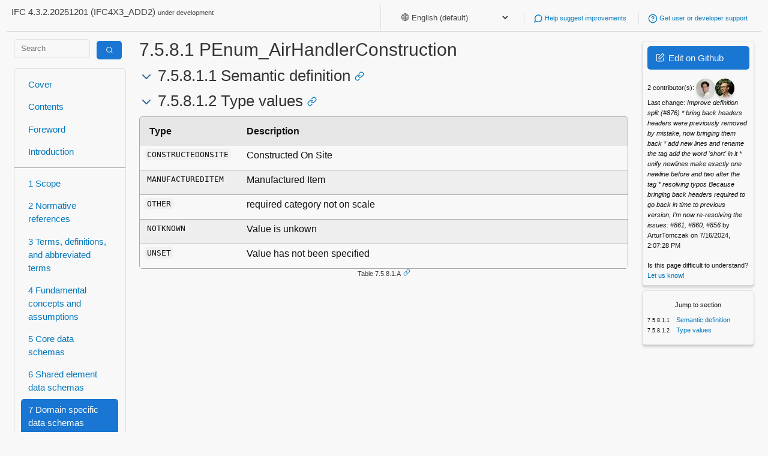

--- FILE ---
content_type: text/html; charset=utf-8
request_url: https://ifc43-docs.standards.buildingsmart.org/IFC/RELEASE/IFC4x3/HTML/lexical/PEnum_AirHandlerConstruction.htm
body_size: 13489
content:
<html lang="en">
<head>
<link href="/IFC/RELEASE/IFC4x3/HTML/assets/css/mini-default.css" rel="stylesheet"/>
<link href="/IFC/RELEASE/IFC4x3/HTML/assets/css/style.css" rel="stylesheet"/>
<meta content="width=device-width, initial-scale=1" name="viewport"/>
<meta charset="utf-8"/>
<title>7.5.8.1 PEnum_AirHandlerConstruction - IFC 4.3.2 Documentation</title>
<link href="/IFC/RELEASE/IFC4x3/HTML/assets/img/favicon.ico" rel="icon" type="image/x-icon"/>
<script>window.is_iso = false;</script>
</head>
<body class="">
<div class="container">
<div class="row">
<header>
<p>IFC 4.3.2.20251201 (IFC4X3_ADD2)
                            <small>under development</small>
</p>
<ul>
<li>
<select id="language-selector" onchange="setLanguagePreference(this.value)" style="border: none; background: none; color: inherit;">
<option selected="" value="english-default">
                                🌐 English (default)
                        </option>
<option value="arabic">
                        🇸🇦 Arabic
                        </option>
<option value="chinese-simplified">
                        🇨🇳 Chinese Simplified
                        </option>
<option value="croatian">
                        🇭🇷 Croatian
                        </option>
<option value="czech">
                        🇨🇿 Czech
                        </option>
<option value="danish">
                        🇩🇰 Danish
                        </option>
<option value="dutch">
                        🇳🇱 Dutch
                        </option>
<option value="finnish">
                        🇫🇮 Finnish
                        </option>
<option value="french">
                        🇫🇷 French
                        </option>
<option value="german">
                        🇩🇪 German
                        </option>
<option value="greek">
                        🇬🇷 Greek
                        </option>
<option value="hindi">
                        🇮🇳 Hindi
                        </option>
<option value="icelandic">
                        🇮🇸 Icelandic
                        </option>
<option value="italian">
                        🇮🇹 Italian
                        </option>
<option value="japanese">
                        🇯🇵 Japanese
                        </option>
<option value="korean">
                        🇰🇷 Korean
                        </option>
<option value="lithuanian">
                        🇱🇹 Lithuanian
                        </option>
<option value="norwegian">
                        🇳🇴 Norwegian
                        </option>
<option value="polish">
                        🇵🇱 Polish
                        </option>
<option value="portuguese">
                        🇵🇹 Portuguese
                        </option>
<option value="portuguese-brazilian">
                        🇧🇷 Portuguese, Brazilian
                        </option>
<option value="romanian">
                        🇷🇴 Romanian
                        </option>
<option value="serbian">
                        🇷🇸 Serbian
                        </option>
<option value="slovenian">
                        🇸🇮 Slovenian
                        </option>
<option value="spanish">
                        🇪🇸 Spanish
                        </option>
<option value="swedish">
                        🇸🇪 Swedish
                        </option>
<option value="turkish">
                        🇹🇷 Turkish
                        </option>
</select>
</li>
<li>
<a href="https://github.com/buildingSMART/IFC4.3.x-development/issues/">
<i data-feather="message-circle"></i>
                                Help suggest improvements
                            </a>
</li>
<li>
<a href="https://forums.buildingsmart.org/">
<i data-feather="help-circle"></i>
                            Get user or developer support
                        </a>
</li>
<!--
                    <li>
                        <a href="#todo">
                            <i data-feather="code"></i>
                            Get started with software development
                        </a>
                    </li>
                    -->
</ul>
</header>
</div>
<div class="row">
<div class="col-md-2">
<form action="/search" class="search" method="get" style="padding:0px;">
<div class="row">
<div class="col-md-8">
<input class="search-input" name="query" placeholder="Search" type="text" value=""/>
</div>
<div class="col-md-4">
<button class="primary" type="submit" value="Search">
<span class="icon-search inverse"></span>
</button>
</div>
</div>
</form>
<nav>
<div>
<a href="/">
                             Cover
                        </a>
<a href="/IFC/RELEASE/IFC4x3/HTML/toc.html">
                             Contents
                        </a>
<a href="/IFC/RELEASE/IFC4x3/HTML/content/foreword.htm">
                             Foreword
                        </a>
<a href="/IFC/RELEASE/IFC4x3/HTML/content/introduction.htm">
                             Introduction
                        </a>
</div>
<div>
<a href="/IFC/RELEASE/IFC4x3/HTML/content/scope.htm">
                            1 Scope
                        </a>
<a href="/IFC/RELEASE/IFC4x3/HTML/content/normative_references.htm">
                            2 Normative references
                        </a>
<a href="/IFC/RELEASE/IFC4x3/HTML/content/terms_and_definitions.htm">
                            3 Terms, definitions, and abbreviated terms
                        </a>
<a href="/IFC/RELEASE/IFC4x3/HTML/concepts/content.html">
                            4 Fundamental concepts and assumptions
                        </a>
<a href="/IFC/RELEASE/IFC4x3/HTML/chapter-5/">
                            5 Core data schemas
                        </a>
<a href="/IFC/RELEASE/IFC4x3/HTML/chapter-6/">
                            6 Shared element data schemas
                        </a>
<a class="current" href="/IFC/RELEASE/IFC4x3/HTML/chapter-7/">
                            7 Domain specific data schemas
                        </a>
<a class="sublink-1" href="/IFC/RELEASE/IFC4x3/HTML/ifcarchitecturedomain/content.html">
                            7.1 IfcArchitectureDomain
                        </a>
<a class="sublink-1" href="/IFC/RELEASE/IFC4x3/HTML/ifcbuildingcontrolsdomain/content.html">
                            7.2 IfcBuildingControlsDomain
                        </a>
<a class="sublink-1" href="/IFC/RELEASE/IFC4x3/HTML/ifcconstructionmgmtdomain/content.html">
                            7.3 IfcConstructionMgmtDomain
                        </a>
<a class="sublink-1" href="/IFC/RELEASE/IFC4x3/HTML/ifcelectricaldomain/content.html">
                            7.4 IfcElectricalDomain
                        </a>
<a class="sublink-1 current" href="/IFC/RELEASE/IFC4x3/HTML/ifchvacdomain/content.html">
                            7.5 IfcHvacDomain
                        </a>
<a class="sublink-1" href="/IFC/RELEASE/IFC4x3/HTML/ifcplumbingfireprotectiondomain/content.html">
                            7.6 IfcPlumbingFireProtectionDomain
                        </a>
<a class="sublink-1" href="/IFC/RELEASE/IFC4x3/HTML/ifcportsandwaterwaysdomain/content.html">
                            7.7 IfcPortsAndWaterwaysDomain
                        </a>
<a class="sublink-1" href="/IFC/RELEASE/IFC4x3/HTML/ifcraildomain/content.html">
                            7.8 IfcRailDomain
                        </a>
<a class="sublink-1" href="/IFC/RELEASE/IFC4x3/HTML/ifcroaddomain/content.html">
                            7.9 IfcRoadDomain
                        </a>
<a class="sublink-1" href="/IFC/RELEASE/IFC4x3/HTML/ifcstructuralanalysisdomain/content.html">
                            7.10 IfcStructuralAnalysisDomain
                        </a>
<a class="sublink-1" href="/IFC/RELEASE/IFC4x3/HTML/ifcstructuralelementsdomain/content.html">
                            7.11 IfcStructuralElementsDomain
                        </a>
<a href="/IFC/RELEASE/IFC4x3/HTML/chapter-8/">
                            8 Resource definition data schemas
                        </a>
</div>
<div>
<a href="/IFC/RELEASE/IFC4x3/HTML/annex-a.html">
                            A Computer interpretable listings
                        </a>
<a href="/IFC/RELEASE/IFC4x3/HTML/annex-b.html">
                            B Alphabetical listings
                        </a>
<a href="/IFC/RELEASE/IFC4x3/HTML/annex-c.html">
                            C Inheritance listings
                        </a>
<a href="/IFC/RELEASE/IFC4x3/HTML/annex-d.html">
                            D Diagrams
                        </a>
<a href="/IFC/RELEASE/IFC4x3/HTML/annex-e.html">
                            E Examples
                        </a>
<a href="/IFC/RELEASE/IFC4x3/HTML/annex-f.html">
                            F Change logs
                        </a>
</div>
<div>
<a href="/IFC/RELEASE/IFC4x3/HTML/content/bibliography.htm">
                             Bibliography
                        </a>
<a href="/IFC/RELEASE/IFC4x3/HTML/index.htm">
                             Index
                        </a>
</div>
</nav>
</div>
<div class="col-md-8" id="main-content">
<h1>7.5.8.1 PEnum_AirHandlerConstruction</h1>
<h2><a class="anchor" id="7.5.8.1.1-Semantic-definition"></a>
    7.5.8.1.1 Semantic definition
<a class="link" href="#7.5.8.1.1-Semantic-definition"><i data-feather="link"></i></a></h2>
<!-- end of short definition -->
<h2><a class="anchor" id="7.5.8.1.2-Type-values"></a>
    7.5.8.1.2 Type values
<a class="link" href="#7.5.8.1.2-Type-values"><i data-feather="link"></i></a></h2>
<figure><a class="anchor" id="Table-7.5.8.1.A"></a><table class="striped type-values">
<thead>
<tr>
<th>Type</th>
<th>Description</th>
</tr>
</thead>
<tbody>
<tr>
<td data-label="Name"><code>CONSTRUCTEDONSITE
            <td data-label="Description">
<p>Constructed On Site</p>
</td>
</code></td></tr>
<tr>
<td data-label="Name"><code>MANUFACTUREDITEM
            <td data-label="Description">
<p>Manufactured Item</p>
</td>
</code></td></tr>
<tr>
<td data-label="Name"><code>OTHER
            <td data-label="Description">
<p>required category not on scale</p>
</td>
</code></td></tr>
<tr>
<td data-label="Name"><code>NOTKNOWN
            <td data-label="Description">
<p>Value is unkown</p>
</td>
</code></td></tr>
<tr>
<td data-label="Name"><code>UNSET
            <td data-label="Description">
<p>Value has not been specified</p>
</td>
</code></td></tr>
</tbody>
</table><figcaption>Table 7.5.8.1.A<a class="link" href="#Table-7.5.8.1.A"><i data-feather="link"></i></a></figcaption></figure>
</div>
<div class="col-md-2 rightpanel">
<div class="card fluid shadowed">
<p>
<a class="button primary edit-github" href="https://github.com/buildingSMART/IFC4.3.x-development/blob/master//docs/schemas/domain/IfcHvacDomain/PropertyEnumerations/PEnum_AirHandlerConstruction.md"><span class="icon-edit inverse"></span> Edit on Github</a>
</p>
<p>
<small>
<span id="contributors"></span><br/>
<span id="last-change"></span>
</small>
</p>
<p>
<small>
                            Is this page difficult to understand? <a href="https://github.com/buildingSMART/IFC4.3.x-development/issues/371">Let us know!</a>
</small>
</p>
</div>
<div class="card fluid shadowed hidden" id="section-navigation">
<p>
</p><center><small>Jump to section</small></center>
<ol class="referenced-list small"></ol>
</div>
</div>
</div>
<div class="row">
<footer>
<p>
<a href="http://creativecommons.org/licenses/by-nd/4.0/" rel="license"><img alt="Creative Commons License" src="https://i.creativecommons.org/l/by-nd/4.0/88x31.png" style="border-width:0"/></a>
<small>
                        Copyright © 1996-2025 buildingSMART International Limited. Some rights reserved. Any technical documentation made available by buildingSMART International Limited is the copyrighted work of buildingSMART International Limited and is owned by buildingSMART International Limited. The Industry Foundation Classes are published under Creative Commons Attribution-NoDerivatives 4.0 International (CC BY-ND 4.0). Read the <a href="https://creativecommons.org/licenses/by-nd/4.0/legalcode">full license text here</a>. For more information please refer to our <a href="https://app.box.com/s/rg081ahyq1euw8uw6efql6m2fcofm558">IP Policy.</a>
</small>
</p>
<a class="button" id="back-to-top"><i data-feather="arrow-up-circle"></i></a>
</footer>
</div>
</div>
<script>
        window.appconfig = {
            'path': '/docs/schemas/domain/IfcHvacDomain/PropertyEnumerations/PEnum_AirHandlerConstruction.md',
            'base': '/IFC/RELEASE/IFC4x3/HTML',
            'repo': 'buildingSMART/IFC4.3.x-development',
        };
    </script>
<script src="https://unpkg.com/feather-icons"></script>
<script src="https://polyfill.io/v3/polyfill.min.js?features=es6"></script>
<script async="" id="MathJax-script" src="https://cdn.jsdelivr.net/npm/mathjax@3/es5/tex-mml-chtml.js"></script>
<link href="//cdnjs.cloudflare.com/ajax/libs/highlight.js/11.4.0/styles/default.min.css" rel="stylesheet"/>
<script src="/IFC/RELEASE/IFC4x3/HTML/assets/js/highlight.min.js"></script>
<script src="//cdnjs.cloudflare.com/ajax/libs/highlightjs-line-numbers.js/2.8.0/highlightjs-line-numbers.min.js"></script>
<script src="/IFC/RELEASE/IFC4x3/HTML/assets/js/app.js" type="text/javascript"></script>
</body>
</html>

--- FILE ---
content_type: text/css; charset=utf-8
request_url: https://ifc43-docs.standards.buildingsmart.org/IFC/RELEASE/IFC4x3/HTML/assets/css/mini-default.css
body_size: 55286
content:
@charset "UTF-8";
/*
  Flavor name: Default (mini-default)
  Author: Angelos Chalaris (chalarangelo@gmail.com)
  Maintainers: Angelos Chalaris
  mini.css version: v3.0.1
*/
/*
  Browsers resets and base typography.
*/
/* Core module CSS variable definitions */
:root {
  --fore-color: #111;
  --secondary-fore-color: #444;
  --back-color: #f8f8f8;
  --secondary-back-color: #f0f0f0;
  --blockquote-color: #f57c00;
  --pre-color: #1565c0;
  --border-color: #aaa;
  --secondary-border-color: #ddd;
  --heading-ratio: 1.19;
  --universal-margin: 0.5rem;
  --universal-padding: 0.5rem;
  --universal-border-radius: 0.125rem;
  --a-link-color: #0277bd;
  --a-visited-color: #01579b;
}

html {
  font-size: 16px;
}

a, b, del, em, i, ins, q, span, strong, u {
  font-size: 1em;
}

html, svg *  {
  font-family: -apple-system, BlinkMacSystemFont, "Segoe UI", Roboto, Ubuntu, "Helvetica Neue", Helvetica, sans-serif;
  line-height: 1.5;
  -webkit-text-size-adjust: 100%;
}

svg * {
  font-size: 1rem;
}

body {
  margin: 0;
  color: var(--fore-color);
  background: var(--back-color);
}

details {
  display: block;
}

summary {
  display: list-item;
}

abbr[title] {
  border-bottom: none;
  text-decoration: underline dotted;
}

input {
  overflow: visible;
}

img {
  max-width: 100%;
  height: auto;
}

h1, h2, h3, h4, h5, h6 {
  line-height: 1.2;
  margin: calc(1.5 * var(--universal-margin)) var(--universal-margin);
  font-weight: 500;
}

h1 small, h2 small, h3 small, h4 small, h5 small, h6 small {
  color: var(--secondary-fore-color);
  display: block;
  margin-top: -0.25rem;
}

h1 {
  font-size: calc(1rem * var(--heading-ratio) * var(--heading-ratio) * var(--heading-ratio) * var(--heading-ratio));
}

h2 {
  font-size: calc(1rem * var(--heading-ratio) * var(--heading-ratio) * var(--heading-ratio));
}

h3 {
  font-size: calc(1rem * var(--heading-ratio) * var(--heading-ratio));
}

h4 {
  font-size: calc(1rem * var(--heading-ratio));
}

h5 {
  font-size: 1rem;
}

h6 {
  font-size: calc(1rem / var(--heading-ratio));
}

p {
  margin: var(--universal-margin);
}

ol, ul {
  margin: var(--universal-margin);
  padding-left: calc(2 * var(--universal-margin));
}

b, strong {
  font-weight: 700;
}

hr {
  box-sizing: content-box;
  border: 0;
  line-height: 1.25em;
  margin: var(--universal-margin);
  height: 0.0625rem;
  background: linear-gradient(to right, transparent, var(--border-color) 20%, var(--border-color) 80%, transparent);
}

blockquote {
  display: block;
  position: relative;
  font-style: italic;
  color: var(--secondary-fore-color);
  margin: var(--universal-margin);
  padding: calc(3 * var(--universal-padding));
  border: 0.0625rem solid var(--secondary-border-color);
  border-left: 0.375rem solid var(--blockquote-color);
  border-radius: 0 var(--universal-border-radius) var(--universal-border-radius) 0;
}

blockquote:before {
  position: absolute;
  top: calc(0rem - var(--universal-padding));
  left: 0;
  font-family: sans-serif;
  font-size: 3rem;
  font-weight: 700;
  content: "\201c";
  color: var(--blockquote-color);
}

blockquote[cite]:after {
  font-style: normal;
  font-size: 0.75em;
  font-weight: 700;
  content: "\a—  " attr(cite);
  white-space: pre;
}

code, kbd, pre, samp {
  font-family: Menlo, Consolas, monospace;
  font-size: 0.85em;
}

code {
  background: var(--secondary-back-color);
  border-radius: var(--universal-border-radius);
  padding: calc(var(--universal-padding) / 4) calc(var(--universal-padding) / 2);
}

kbd {
  background: var(--fore-color);
  color: var(--back-color);
  border-radius: var(--universal-border-radius);
  padding: calc(var(--universal-padding) / 4) calc(var(--universal-padding) / 2);
}

pre {
  overflow: auto;
  background: var(--secondary-back-color);
  padding: calc(1.5 * var(--universal-padding));
  margin: var(--universal-margin);
  border: 0.0625rem solid var(--secondary-border-color);
  border-left: 0.25rem solid var(--pre-color);
  border-radius: 0 var(--universal-border-radius) var(--universal-border-radius) 0;
}

sup, sub, code, kbd {
  line-height: 0;
  position: relative;
  vertical-align: baseline;
}

small, sup, sub, figcaption {
  font-size: 0.75em;
}

sup {
  top: -0.5em;
}

sub {
  bottom: -0.25em;
}

figure {
  margin: var(--universal-margin);
}

figcaption {
  color: var(--secondary-fore-color);
}

a {
  text-decoration: none;
}

a:link {
  color: var(--a-link-color);
}

a:visited {
  color: var(--a-visited-color);
}

a:hover, a:focus {
  text-decoration: underline;
}

/*
  Definitions for the grid system, cards and containers.
*/
.container {
  margin: 0 auto;
  padding: 0 calc(1.5 * var(--universal-padding));
}

.row {
  box-sizing: border-box;
  display: flex;
  flex: 0 1 auto;
  flex-flow: row wrap;
}

.col-sm,
[class^='col-sm-'],
[class^='col-sm-offset-'],
.row[class*='cols-sm-'] > * {
  box-sizing: border-box;
  flex: 0 0 auto;
  padding: 0 calc(var(--universal-padding) / 2);
}

.col-sm,
.row.cols-sm > * {
  max-width: 100%;
  flex-grow: 1;
  flex-basis: 0;
}

.col-sm-1,
.row.cols-sm-1 > * {
  max-width: 8.33333%;
  flex-basis: 8.33333%;
}

.col-sm-offset-0 {
  margin-left: 0;
}

.col-sm-2,
.row.cols-sm-2 > * {
  max-width: 16.66667%;
  flex-basis: 16.66667%;
}

.col-sm-offset-1 {
  margin-left: 8.33333%;
}

.col-sm-3,
.row.cols-sm-3 > * {
  max-width: 25%;
  flex-basis: 25%;
}

.col-sm-offset-2 {
  margin-left: 16.66667%;
}

.col-sm-4,
.row.cols-sm-4 > * {
  max-width: 33.33333%;
  flex-basis: 33.33333%;
}

.col-sm-offset-3 {
  margin-left: 25%;
}

.col-sm-5,
.row.cols-sm-5 > * {
  max-width: 41.66667%;
  flex-basis: 41.66667%;
}

.col-sm-offset-4 {
  margin-left: 33.33333%;
}

.col-sm-6,
.row.cols-sm-6 > * {
  max-width: 50%;
  flex-basis: 50%;
}

.col-sm-offset-5 {
  margin-left: 41.66667%;
}

.col-sm-7,
.row.cols-sm-7 > * {
  max-width: 58.33333%;
  flex-basis: 58.33333%;
}

.col-sm-offset-6 {
  margin-left: 50%;
}

.col-sm-8,
.row.cols-sm-8 > * {
  max-width: 66.66667%;
  flex-basis: 66.66667%;
}

.col-sm-offset-7 {
  margin-left: 58.33333%;
}

.col-sm-9,
.row.cols-sm-9 > * {
  max-width: 75%;
  flex-basis: 75%;
}

.col-sm-offset-8 {
  margin-left: 66.66667%;
}

.col-sm-10,
.row.cols-sm-10 > * {
  max-width: 83.33333%;
  flex-basis: 83.33333%;
}

.col-sm-offset-9 {
  margin-left: 75%;
}

.col-sm-11,
.row.cols-sm-11 > * {
  max-width: 91.66667%;
  flex-basis: 91.66667%;
}

.col-sm-offset-10 {
  margin-left: 83.33333%;
}

.col-sm-12,
.row.cols-sm-12 > * {
  max-width: 100%;
  flex-basis: 100%;
}

.col-sm-offset-11 {
  margin-left: 91.66667%;
}

.col-sm-normal {
  order: initial;
}

.col-sm-first {
  order: -999;
}

.col-sm-last {
  order: 999;
}

@media screen and (min-width: 768px) {
  .col-md,
  [class^='col-md-'],
  [class^='col-md-offset-'],
  .row[class*='cols-md-'] > * {
    box-sizing: border-box;
    flex: 0 0 auto;
    padding: 0 calc(var(--universal-padding) / 2);
  }
  .col-md,
  .row.cols-md > * {
    max-width: 100%;
    flex-grow: 1;
    flex-basis: 0;
  }
  .col-md-1,
  .row.cols-md-1 > * {
    max-width: 8.33333%;
    flex-basis: 8.33333%;
  }
  .col-md-offset-0 {
    margin-left: 0;
  }
  .col-md-2,
  .row.cols-md-2 > * {
    max-width: 16.66667%;
    flex-basis: 16.66667%;
  }
  .col-md-offset-1 {
    margin-left: 8.33333%;
  }
  .col-md-3,
  .row.cols-md-3 > * {
    max-width: 25%;
    flex-basis: 25%;
  }
  .col-md-offset-2 {
    margin-left: 16.66667%;
  }
  .col-md-4,
  .row.cols-md-4 > * {
    max-width: 33.33333%;
    flex-basis: 33.33333%;
  }
  .col-md-offset-3 {
    margin-left: 25%;
  }
  .col-md-5,
  .row.cols-md-5 > * {
    max-width: 41.66667%;
    flex-basis: 41.66667%;
  }
  .col-md-offset-4 {
    margin-left: 33.33333%;
  }
  .col-md-6,
  .row.cols-md-6 > * {
    max-width: 50%;
    flex-basis: 50%;
  }
  .col-md-offset-5 {
    margin-left: 41.66667%;
  }
  .col-md-7,
  .row.cols-md-7 > * {
    max-width: 58.33333%;
    flex-basis: 58.33333%;
  }
  .col-md-offset-6 {
    margin-left: 50%;
  }
  .col-md-8,
  .row.cols-md-8 > * {
    max-width: 66.66667%;
    flex-basis: 66.66667%;
  }
  .col-md-offset-7 {
    margin-left: 58.33333%;
  }
  .col-md-9,
  .row.cols-md-9 > * {
    max-width: 75%;
    flex-basis: 75%;
  }
  .col-md-offset-8 {
    margin-left: 66.66667%;
  }
  .col-md-10,
  .row.cols-md-10 > * {
    max-width: 83.33333%;
    flex-basis: 83.33333%;
  }
  .col-md-offset-9 {
    margin-left: 75%;
  }
  .col-md-11,
  .row.cols-md-11 > * {
    max-width: 91.66667%;
    flex-basis: 91.66667%;
  }
  .col-md-offset-10 {
    margin-left: 83.33333%;
  }
  .col-md-12,
  .row.cols-md-12 > * {
    max-width: 100%;
    flex-basis: 100%;
  }
  .col-md-offset-11 {
    margin-left: 91.66667%;
  }
  .col-md-normal {
    order: initial;
  }
  .col-md-first {
    order: -999;
  }
  .col-md-last {
    order: 999;
  }
}

@media screen and (min-width: 1280px) {
  .col-lg,
  [class^='col-lg-'],
  [class^='col-lg-offset-'],
  .row[class*='cols-lg-'] > * {
    box-sizing: border-box;
    flex: 0 0 auto;
    padding: 0 calc(var(--universal-padding) / 2);
  }
  .col-lg,
  .row.cols-lg > * {
    max-width: 100%;
    flex-grow: 1;
    flex-basis: 0;
  }
  .col-lg-1,
  .row.cols-lg-1 > * {
    max-width: 8.33333%;
    flex-basis: 8.33333%;
  }
  .col-lg-offset-0 {
    margin-left: 0;
  }
  .col-lg-2,
  .row.cols-lg-2 > * {
    max-width: 16.66667%;
    flex-basis: 16.66667%;
  }
  .col-lg-offset-1 {
    margin-left: 8.33333%;
  }
  .col-lg-3,
  .row.cols-lg-3 > * {
    max-width: 25%;
    flex-basis: 25%;
  }
  .col-lg-offset-2 {
    margin-left: 16.66667%;
  }
  .col-lg-4,
  .row.cols-lg-4 > * {
    max-width: 33.33333%;
    flex-basis: 33.33333%;
  }
  .col-lg-offset-3 {
    margin-left: 25%;
  }
  .col-lg-5,
  .row.cols-lg-5 > * {
    max-width: 41.66667%;
    flex-basis: 41.66667%;
  }
  .col-lg-offset-4 {
    margin-left: 33.33333%;
  }
  .col-lg-6,
  .row.cols-lg-6 > * {
    max-width: 50%;
    flex-basis: 50%;
  }
  .col-lg-offset-5 {
    margin-left: 41.66667%;
  }
  .col-lg-7,
  .row.cols-lg-7 > * {
    max-width: 58.33333%;
    flex-basis: 58.33333%;
  }
  .col-lg-offset-6 {
    margin-left: 50%;
  }
  .col-lg-8,
  .row.cols-lg-8 > * {
    max-width: 66.66667%;
    flex-basis: 66.66667%;
  }
  .col-lg-offset-7 {
    margin-left: 58.33333%;
  }
  .col-lg-9,
  .row.cols-lg-9 > * {
    max-width: 75%;
    flex-basis: 75%;
  }
  .col-lg-offset-8 {
    margin-left: 66.66667%;
  }
  .col-lg-10,
  .row.cols-lg-10 > * {
    max-width: 83.33333%;
    flex-basis: 83.33333%;
  }
  .col-lg-offset-9 {
    margin-left: 75%;
  }
  .col-lg-11,
  .row.cols-lg-11 > * {
    max-width: 91.66667%;
    flex-basis: 91.66667%;
  }
  .col-lg-offset-10 {
    margin-left: 83.33333%;
  }
  .col-lg-12,
  .row.cols-lg-12 > * {
    max-width: 100%;
    flex-basis: 100%;
  }
  .col-lg-offset-11 {
    margin-left: 91.66667%;
  }
  .col-lg-normal {
    order: initial;
  }
  .col-lg-first {
    order: -999;
  }
  .col-lg-last {
    order: 999;
  }
}

/* Card component CSS variable definitions */
:root {
  --card-back-color: #f8f8f8;
  --card-fore-color: #111;
  --card-border-color: #ddd;
}

.card {
  display: flex;
  flex-direction: column;
  justify-content: space-between;
  align-self: center;
  position: relative;
  width: 100%;
  background: var(--card-back-color);
  color: var(--card-fore-color);
  border: 0.0625rem solid var(--card-border-color);
  border-radius: var(--universal-border-radius);
  margin: var(--universal-margin);
  overflow: hidden;
}

@media screen and (min-width: 320px) {
  .card {
    max-width: 320px;
  }
}

.card > .section {
  background: var(--card-back-color);
  color: var(--card-fore-color);
  box-sizing: border-box;
  margin: 0;
  border: 0;
  border-radius: 0;
  border-bottom: 0.0625rem solid var(--card-border-color);
  padding: var(--universal-padding);
  width: 100%;
}

.card > .section.media {
  height: 200px;
  padding: 0;
  -o-object-fit: cover;
  object-fit: cover;
}

.card > .section:last-child {
  border-bottom: 0;
}

/*
  Custom elements for card elements.
*/
@media screen and (min-width: 240px) {
  .card.small {
    max-width: 240px;
  }
}

@media screen and (min-width: 480px) {
  .card.large {
    max-width: 480px;
  }
}

.card.fluid {
  max-width: 100%;
  width: auto;
}

.card.warning {
  --card-back-color: #ffca28;
  --card-border-color: #e8b825;
}

.card.error {
  --card-back-color: #b71c1c;
  --card-fore-color: #f8f8f8;
  --card-border-color: #a71a1a;
}

.card > .section.dark {
  --card-back-color: #e0e0e0;
}

.card > .section.double-padded {
  padding: calc(1.5 * var(--universal-padding));
}

/*
  Definitions for forms and input elements.
*/
/* Input_control module CSS variable definitions */
:root {
  --form-back-color: #f0f0f0;
  --form-fore-color: #111;
  --form-border-color: #ddd;
  --input-back-color: #f8f8f8;
  --input-fore-color: #111;
  --input-border-color: #ddd;
  --input-focus-color: #0288d1;
  --input-invalid-color: #d32f2f;
  --button-back-color: #e2e2e2;
  --button-hover-back-color: #dcdcdc;
  --button-fore-color: #212121;
  --button-border-color: transparent;
  --button-hover-border-color: transparent;
  --button-group-border-color: rgba(124, 124, 124, 0.54);
}

form {
  background: var(--form-back-color);
  color: var(--form-fore-color);
  border: 0.0625rem solid var(--form-border-color);
  border-radius: var(--universal-border-radius);
  margin: var(--universal-margin);
  padding: calc(2 * var(--universal-padding)) var(--universal-padding);
}

fieldset {
  border: 0.0625rem solid var(--form-border-color);
  border-radius: var(--universal-border-radius);
  margin: calc(var(--universal-margin) / 4);
  padding: var(--universal-padding);
}

legend {
  box-sizing: border-box;
  display: table;
  max-width: 100%;
  white-space: normal;
  font-weight: 700;
  padding: calc(var(--universal-padding) / 2);
}

label {
  padding: calc(var(--universal-padding) / 2) var(--universal-padding);
}

.input-group {
  display: inline-block;
}

.input-group.fluid {
  display: flex;
  align-items: center;
  justify-content: center;
}

.input-group.fluid > input {
  max-width: 100%;
  flex-grow: 1;
  flex-basis: 0px;
}

@media screen and (max-width: 767px) {
  .input-group.fluid {
    align-items: stretch;
    flex-direction: column;
  }
}

.input-group.vertical {
  display: flex;
  align-items: stretch;
  flex-direction: column;
}

.input-group.vertical > input {
  max-width: 100%;
  flex-grow: 1;
  flex-basis: 0px;
}

[type="number"]::-webkit-inner-spin-button, [type="number"]::-webkit-outer-spin-button {
  height: auto;
}

[type="search"] {
  -webkit-appearance: textfield;
  outline-offset: -2px;
}

[type="search"]::-webkit-search-cancel-button,
[type="search"]::-webkit-search-decoration {
  -webkit-appearance: none;
}

input:not([type]), [type="text"], [type="email"], [type="number"], [type="search"],
[type="password"], [type="url"], [type="tel"], [type="checkbox"], [type="radio"], textarea, select {
  box-sizing: border-box;
  background: var(--input-back-color);
  color: var(--input-fore-color);
  border: 0.0625rem solid var(--input-border-color);
  border-radius: var(--universal-border-radius);
  margin: calc(var(--universal-margin) / 2);
  padding: var(--universal-padding) calc(1.5 * var(--universal-padding));
}

input:not([type="button"]):not([type="submit"]):not([type="reset"]):hover, input:not([type="button"]):not([type="submit"]):not([type="reset"]):focus, textarea:hover, textarea:focus, select:hover, select:focus {
  border-color: var(--input-focus-color);
  box-shadow: none;
}

input:not([type="button"]):not([type="submit"]):not([type="reset"]):invalid, input:not([type="button"]):not([type="submit"]):not([type="reset"]):focus:invalid, textarea:invalid, textarea:focus:invalid, select:invalid, select:focus:invalid {
  border-color: var(--input-invalid-color);
  box-shadow: none;
}

input:not([type="button"]):not([type="submit"]):not([type="reset"])[readonly], textarea[readonly], select[readonly] {
  background: var(--secondary-back-color);
}

select {
  max-width: 100%;
}

option {
  overflow: hidden;
  text-overflow: ellipsis;
}

[type="checkbox"], [type="radio"] {
  -webkit-appearance: none;
  -moz-appearance: none;
  appearance: none;
  position: relative;
  height: calc(1rem + var(--universal-padding) / 2);
  width: calc(1rem + var(--universal-padding) / 2);
  vertical-align: text-bottom;
  padding: 0;
  flex-basis: calc(1rem + var(--universal-padding) / 2) !important;
  flex-grow: 0 !important;
}

[type="checkbox"]:checked:before, [type="radio"]:checked:before {
  position: absolute;
}

[type="checkbox"]:checked:before {
  content: '\2713';
  font-family: sans-serif;
  font-size: calc(1rem + var(--universal-padding) / 2);
  top: calc(0rem - var(--universal-padding));
  left: calc(var(--universal-padding) / 4);
}

[type="radio"] {
  border-radius: 100%;
}

[type="radio"]:checked:before {
  border-radius: 100%;
  content: '';
  top: calc(0.0625rem + var(--universal-padding) / 2);
  left: calc(0.0625rem + var(--universal-padding) / 2);
  background: var(--input-fore-color);
  width: 0.5rem;
  height: 0.5rem;
}

:placeholder-shown {
  color: var(--input-fore-color);
}

::-ms-placeholder {
  color: var(--input-fore-color);
  opacity: 0.54;
}

button::-moz-focus-inner, [type="button"]::-moz-focus-inner, [type="reset"]::-moz-focus-inner, [type="submit"]::-moz-focus-inner {
  border-style: none;
  padding: 0;
}

button, html [type="button"], [type="reset"], [type="submit"] {
  -webkit-appearance: button;
}

button {
  overflow: visible;
  text-transform: none;
}

button, [type="button"], [type="submit"], [type="reset"],
a.button, label.button, .button,
a[role="button"], label[role="button"], [role="button"] {
  display: inline-block;
  background: var(--button-back-color);
  color: var(--button-fore-color);
  border: 0.0625rem solid var(--button-border-color);
  border-radius: var(--universal-border-radius);
  padding: var(--universal-padding) calc(1.5 * var(--universal-padding));
  margin: var(--universal-margin);
  text-decoration: none;
  cursor: pointer;
  transition: background 0.3s;
}

button:hover, button:focus, [type="button"]:hover, [type="button"]:focus, [type="submit"]:hover, [type="submit"]:focus, [type="reset"]:hover, [type="reset"]:focus,
a.button:hover,
a.button:focus, label.button:hover, label.button:focus, .button:hover, .button:focus,
a[role="button"]:hover,
a[role="button"]:focus, label[role="button"]:hover, label[role="button"]:focus, [role="button"]:hover, [role="button"]:focus {
  background: var(--button-hover-back-color);
  border-color: var(--button-hover-border-color);
}

input:disabled, input[disabled], textarea:disabled, textarea[disabled], select:disabled, select[disabled], button:disabled, button[disabled], .button:disabled, .button[disabled], [role="button"]:disabled, [role="button"][disabled] {
  cursor: not-allowed;
  opacity: 0.75;
}

.button-group {
  display: flex;
  border: 0.0625rem solid var(--button-group-border-color);
  border-radius: var(--universal-border-radius);
  margin: var(--universal-margin);
}

.button-group > button, .button-group [type="button"], .button-group > [type="submit"], .button-group > [type="reset"],
.button-group > .button, .button-group > [role="button"] {
  margin: 0;
  max-width: 100%;
  flex: 1 1 auto;
  text-align: center;
  border: 0;
  border-radius: 0;
  box-shadow: none;
}

.button-group > :not(:first-child) {
  border-left: 0.0625rem solid var(--button-group-border-color);
}

@media screen and (max-width: 767px) {
  .button-group {
    flex-direction: column;
  }
  .button-group > :not(:first-child) {
    border: 0;
    border-top: 0.0625rem solid var(--button-group-border-color);
  }
}

/*
  Custom elements for forms and input elements.
*/
button.primary, [type="button"].primary, [type="submit"].primary, [type="reset"].primary, .button.primary, [role="button"].primary {
  --button-back-color: #1976d2;
  --button-fore-color: #f8f8f8;
}

button.primary:hover, button.primary:focus, [type="button"].primary:hover, [type="button"].primary:focus, [type="submit"].primary:hover, [type="submit"].primary:focus, [type="reset"].primary:hover, [type="reset"].primary:focus, .button.primary:hover, .button.primary:focus, [role="button"].primary:hover, [role="button"].primary:focus {
  --button-hover-back-color: #1565c0;
}

button.secondary, [type="button"].secondary, [type="submit"].secondary, [type="reset"].secondary, .button.secondary, [role="button"].secondary {
  --button-back-color: #d32f2f;
  --button-fore-color: #f8f8f8;
}

button.secondary:hover, button.secondary:focus, [type="button"].secondary:hover, [type="button"].secondary:focus, [type="submit"].secondary:hover, [type="submit"].secondary:focus, [type="reset"].secondary:hover, [type="reset"].secondary:focus, .button.secondary:hover, .button.secondary:focus, [role="button"].secondary:hover, [role="button"].secondary:focus {
  --button-hover-back-color: #c62828;
}

button.tertiary, [type="button"].tertiary, [type="submit"].tertiary, [type="reset"].tertiary, .button.tertiary, [role="button"].tertiary {
  --button-back-color: #308732;
  --button-fore-color: #f8f8f8;
}

button.tertiary:hover, button.tertiary:focus, [type="button"].tertiary:hover, [type="button"].tertiary:focus, [type="submit"].tertiary:hover, [type="submit"].tertiary:focus, [type="reset"].tertiary:hover, [type="reset"].tertiary:focus, .button.tertiary:hover, .button.tertiary:focus, [role="button"].tertiary:hover, [role="button"].tertiary:focus {
  --button-hover-back-color: #277529;
}

button.inverse, [type="button"].inverse, [type="submit"].inverse, [type="reset"].inverse, .button.inverse, [role="button"].inverse {
  --button-back-color: #212121;
  --button-fore-color: #f8f8f8;
}

button.inverse:hover, button.inverse:focus, [type="button"].inverse:hover, [type="button"].inverse:focus, [type="submit"].inverse:hover, [type="submit"].inverse:focus, [type="reset"].inverse:hover, [type="reset"].inverse:focus, .button.inverse:hover, .button.inverse:focus, [role="button"].inverse:hover, [role="button"].inverse:focus {
  --button-hover-back-color: #111;
}

button.small, [type="button"].small, [type="submit"].small, [type="reset"].small, .button.small, [role="button"].small {
  padding: calc(0.5 * var(--universal-padding)) calc(0.75 * var(--universal-padding));
  margin: var(--universal-margin);
}

button.large, [type="button"].large, [type="submit"].large, [type="reset"].large, .button.large, [role="button"].large {
  padding: calc(1.5 * var(--universal-padding)) calc(2 * var(--universal-padding));
  margin: var(--universal-margin);
}

/*
  Definitions for navigation elements.
*/
/* Navigation module CSS variable definitions */
:root {
  --header-back-color: #f8f8f8;
  --header-hover-back-color: #f0f0f0;
  --header-fore-color: #444;
  --header-border-color: #ddd;
  --nav-back-color: #f8f8f8;
  --nav-hover-back-color: #f0f0f0;
  --nav-fore-color: #444;
  --nav-border-color: #ddd;
  --nav-link-color: #0277bd;
  --footer-fore-color: #444;
  --footer-back-color: #f8f8f8;
  --footer-border-color: #ddd;
  --footer-link-color: #0277bd;
  --drawer-back-color: #f8f8f8;
  --drawer-hover-back-color: #f0f0f0;
  --drawer-border-color: #ddd;
  --drawer-close-color: #444;
}

header {
  height: 3.1875rem;
  background: var(--header-back-color);
  color: var(--header-fore-color);
  border-bottom: 0.0625rem solid var(--header-border-color);
  padding: calc(var(--universal-padding) / 4) 0;
  white-space: nowrap;
  overflow-x: auto;
  overflow-y: hidden;
}

header.row {
  box-sizing: content-box;
}

header .logo {
  color: var(--header-fore-color);
  font-size: 1.75rem;
  padding: var(--universal-padding) calc(2 * var(--universal-padding));
  text-decoration: none;
}

header button, header [type="button"], header .button, header [role="button"] {
  box-sizing: border-box;
  position: relative;
  top: calc(0rem - var(--universal-padding) / 4);
  height: calc(3.1875rem + var(--universal-padding) / 2);
  background: var(--header-back-color);
  line-height: calc(3.1875rem - var(--universal-padding) * 1.5);
  text-align: center;
  color: var(--header-fore-color);
  border: 0;
  border-radius: 0;
  margin: 0;
  text-transform: uppercase;
}

header button:hover, header button:focus, header [type="button"]:hover, header [type="button"]:focus, header .button:hover, header .button:focus, header [role="button"]:hover, header [role="button"]:focus {
  background: var(--header-hover-back-color);
}

nav {
  background: var(--nav-back-color);
  color: var(--nav-fore-color);
  border: 0.0625rem solid var(--nav-border-color);
  border-radius: var(--universal-border-radius);
  margin: var(--universal-margin);
}

nav * {
  padding: var(--universal-padding) calc(1.5 * var(--universal-padding));
}

nav a, nav a:visited {
  display: block;
  color: var(--nav-link-color);
  border-radius: var(--universal-border-radius);
  transition: background 0.3s;
}

nav a:hover, nav a:focus, nav a:visited:hover, nav a:visited:focus {
  text-decoration: none;
  background: var(--nav-hover-back-color);
}

nav .sublink-1 {
  position: relative;
  margin-left: calc(2 * var(--universal-padding));
}

nav .sublink-1:before {
  position: absolute;
  left: calc(var(--universal-padding) - 1 * var(--universal-padding));
  top: -0.0625rem;
  content: '';
  height: 100%;
  border: 0.0625rem solid var(--nav-border-color);
  border-left: 0;
}

nav .sublink-2 {
  position: relative;
  margin-left: calc(4 * var(--universal-padding));
}

nav .sublink-2:before {
  position: absolute;
  left: calc(var(--universal-padding) - 3 * var(--universal-padding));
  top: -0.0625rem;
  content: '';
  height: 100%;
  border: 0.0625rem solid var(--nav-border-color);
  border-left: 0;
}

footer {
  background: var(--footer-back-color);
  color: var(--footer-fore-color);
  border-top: 0.0625rem solid var(--footer-border-color);
  padding: calc(2 * var(--universal-padding)) var(--universal-padding);
  font-size: 0.875rem;
}

footer a, footer a:visited {
  color: var(--footer-link-color);
}

header.sticky {
  position: -webkit-sticky;
  position: sticky;
  z-index: 1101;
  top: 0;
}

footer.sticky {
  position: -webkit-sticky;
  position: sticky;
  z-index: 1101;
  bottom: 0;
}

.drawer-toggle:before {
  display: inline-block;
  position: relative;
  vertical-align: bottom;
  content: '\00a0\2261\00a0';
  font-family: sans-serif;
  font-size: 1.5em;
}

@media screen and (min-width: 768px) {
  .drawer-toggle:not(.persistent) {
    display: none;
  }
}

[type="checkbox"].drawer {
  height: 1px;
  width: 1px;
  margin: -1px;
  overflow: hidden;
  position: absolute;
  clip: rect(0 0 0 0);
  -webkit-clip-path: inset(100%);
  clip-path: inset(100%);
}

[type="checkbox"].drawer + * {
  display: block;
  box-sizing: border-box;
  position: fixed;
  top: 0;
  width: 320px;
  height: 100vh;
  overflow-y: auto;
  background: var(--drawer-back-color);
  border: 0.0625rem solid var(--drawer-border-color);
  border-radius: 0;
  margin: 0;
  z-index: 1110;
  right: -320px;
  transition: right 0.3s;
}

[type="checkbox"].drawer + * .drawer-close {
  position: absolute;
  top: var(--universal-margin);
  right: var(--universal-margin);
  z-index: 1111;
  width: 2rem;
  height: 2rem;
  border-radius: var(--universal-border-radius);
  padding: var(--universal-padding);
  margin: 0;
  cursor: pointer;
  transition: background 0.3s;
}

[type="checkbox"].drawer + * .drawer-close:before {
  display: block;
  content: '\00D7';
  color: var(--drawer-close-color);
  position: relative;
  font-family: sans-serif;
  font-size: 2rem;
  line-height: 1;
  text-align: center;
}

[type="checkbox"].drawer + * .drawer-close:hover, [type="checkbox"].drawer + * .drawer-close:focus {
  background: var(--drawer-hover-back-color);
}

@media screen and (max-width: 320px) {
  [type="checkbox"].drawer + * {
    width: 100%;
  }
}

[type="checkbox"].drawer:checked + * {
  right: 0;
}

@media screen and (min-width: 768px) {
  [type="checkbox"].drawer:not(.persistent) + * {
    position: static;
    height: 100%;
    z-index: 1100;
  }
  [type="checkbox"].drawer:not(.persistent) + * .drawer-close {
    display: none;
  }
}

/*
  Definitions for the responsive table component.
*/
/* Table module CSS variable definitions. */
:root {
  --table-border-color: #aaa;
  --table-border-separator-color: #666;
  --table-head-back-color: #e6e6e6;
  --table-head-fore-color: #111;
  --table-body-back-color: #f8f8f8;
  --table-body-fore-color: #111;
  --table-body-alt-back-color: #eee;
}

table {
  border-collapse: separate;
  border-spacing: 0;
  margin: 0;
  display: flex;
  flex: 0 1 auto;
  flex-flow: row wrap;
  padding: var(--universal-padding);
  padding-top: 0;
}

table caption {
  font-size: 1.5rem;
  margin: calc(2 * var(--universal-margin)) 0;
  max-width: 100%;
  flex: 0 0 100%;
}

table thead, table tbody {
  display: flex;
  flex-flow: row wrap;
  border: 0.0625rem solid var(--table-border-color);
}

table thead {
  z-index: 999;
  border-radius: var(--universal-border-radius) var(--universal-border-radius) 0 0;
  border-bottom: 0.0625rem solid var(--table-border-separator-color);
}

table tbody {
  border-top: 0;
  margin-top: calc(0 - var(--universal-margin));
  border-radius: 0 0 var(--universal-border-radius) var(--universal-border-radius);
}

table tr {
  display: flex;
  padding: 0;
}

table th, table td {
  padding: calc(2 * var(--universal-padding));
}

table th {
  text-align: left;
  background: var(--table-head-back-color);
  color: var(--table-head-fore-color);
}

table td {
  background: var(--table-body-back-color);
  color: var(--table-body-fore-color);
  border-top: 0.0625rem solid var(--table-border-color);
}

table:not(.horizontal) {
  overflow: auto;
  max-height: 400px;
}

table:not(.horizontal) thead, table:not(.horizontal) tbody {
  max-width: 100%;
  flex: 0 0 100%;
}

table:not(.horizontal) tr {
  flex-flow: row wrap;
  flex: 0 0 100%;
}

table:not(.horizontal) th, table:not(.horizontal) td {
  flex: 1 0 0%;
  overflow: hidden;
  text-overflow: ellipsis;
}

table:not(.horizontal) thead {
  position: sticky;
  top: 0;
}

table:not(.horizontal) tbody tr:first-child td {
  border-top: 0;
}

table.horizontal {
  border: 0;
}

table.horizontal thead, table.horizontal tbody {
  border: 0;
  flex: .2 0 0;
  flex-flow: row nowrap;
}

table.horizontal tbody {
  overflow: auto;
  justify-content: space-between;
  flex: .8 0 0;
  margin-left: 0;
  padding-bottom: calc(var(--universal-padding) / 4);
}

table.horizontal tr {
  flex-direction: column;
  flex: 1 0 auto;
}

table.horizontal th, table.horizontal td {
  width: auto;
  border: 0;
  border-bottom: 0.0625rem solid var(--table-border-color);
}

table.horizontal th:not(:first-child), table.horizontal td:not(:first-child) {
  border-top: 0;
}

table.horizontal th {
  text-align: right;
  border-left: 0.0625rem solid var(--table-border-color);
  border-right: 0.0625rem solid var(--table-border-separator-color);
}

table.horizontal thead tr:first-child {
  padding-left: 0;
}

table.horizontal th:first-child, table.horizontal td:first-child {
  border-top: 0.0625rem solid var(--table-border-color);
}

table.horizontal tbody tr:last-child td {
  border-right: 0.0625rem solid var(--table-border-color);
}

table.horizontal tbody tr:last-child td:first-child {
  border-top-right-radius: 0.25rem;
}

table.horizontal tbody tr:last-child td:last-child {
  border-bottom-right-radius: 0.25rem;
}

table.horizontal thead tr:first-child th:first-child {
  border-top-left-radius: 0.25rem;
}

table.horizontal thead tr:first-child th:last-child {
  border-bottom-left-radius: 0.25rem;
}

@media screen and (max-width: 767px) {
  table, table.horizontal {
    border-collapse: collapse;
    border: 0;
    width: 100%;
    display: table;
  }
  table thead, table th, table.horizontal thead, table.horizontal th {
    border: 0;
    height: 1px;
    width: 1px;
    margin: -1px;
    overflow: hidden;
    padding: 0;
    position: absolute;
    clip: rect(0 0 0 0);
    -webkit-clip-path: inset(100%);
    clip-path: inset(100%);
  }
  table tbody, table.horizontal tbody {
    border: 0;
    display: table-row-group;
  }
  table tr, table.horizontal tr {
    display: block;
    border: 0.0625rem solid var(--table-border-color);
    border-radius: var(--universal-border-radius);
    background: #fafafa;
    padding: var(--universal-padding);
    margin: var(--universal-margin);
    margin-bottom: calc(2 * var(--universal-margin));
  }
  table th, table td, table.horizontal th, table.horizontal td {
    width: auto;
  }
  table td, table.horizontal td {
    display: block;
    border: 0;
    text-align: right;
  }
  table td:before, table.horizontal td:before {
    content: attr(data-label);
    float: left;
    font-weight: 600;
  }
  table th:first-child, table td:first-child, table.horizontal th:first-child, table.horizontal td:first-child {
    border-top: 0;
  }
  table tbody tr:last-child td, table.horizontal tbody tr:last-child td {
    border-right: 0;
  }
}

:root {
  --table-body-alt-back-color: #eee;
}

table.striped tr:nth-of-type(2n) > td {
  background: var(--table-body-alt-back-color);
}

@media screen and (max-width: 768px) {
  table.striped tr:nth-of-type(2n) {
    background: var(--table-body-alt-back-color);
  }
}

:root {
  --table-body-hover-back-color: #90caf9;
}

table.hoverable tr:hover, table.hoverable tr:hover > td, table.hoverable tr:focus, table.hoverable tr:focus > td {
  background: var(--table-body-hover-back-color);
}

@media screen and (max-width: 768px) {
  table.hoverable tr:hover, table.hoverable tr:hover > td, table.hoverable tr:focus, table.hoverable tr:focus > td {
    background: var(--table-body-hover-back-color);
  }
}

/*
  Definitions for contextual background elements, toasts and tooltips.
*/
/* Contextual module CSS variable definitions */
:root {
  --mark-back-color: #0277bd;
  --mark-fore-color: #fafafa;
}

mark {
  background: var(--mark-back-color);
  color: var(--mark-fore-color);
  font-size: 0.95em;
  line-height: 1em;
  border-radius: var(--universal-border-radius);
  padding: calc(var(--universal-padding) / 4) calc(var(--universal-padding) / 2);
}

mark.inline-block {
  display: inline-block;
  font-size: 1em;
  line-height: 1.5;
  padding: calc(var(--universal-padding) / 2) var(--universal-padding);
}

:root {
  --toast-back-color: #424242;
  --toast-fore-color: #fafafa;
}

.toast {
  position: fixed;
  bottom: calc(var(--universal-margin) * 3);
  left: 50%;
  transform: translate(-50%, -50%);
  z-index: 1111;
  color: var(--toast-fore-color);
  background: var(--toast-back-color);
  border-radius: calc(var(--universal-border-radius) * 16);
  padding: var(--universal-padding) calc(var(--universal-padding) * 3);
}

:root {
  --tooltip-back-color: #212121;
  --tooltip-fore-color: #fafafa;
}

.tooltip {
  position: relative;
  display: inline-block;
}

.tooltip:before, .tooltip:after {
  position: absolute;
  opacity: 0;
  clip: rect(0 0 0 0);
  -webkit-clip-path: inset(100%);
  clip-path: inset(100%);
  transition: all 0.3s;
  z-index: 1010;
  left: 50%;
}

.tooltip:not(.bottom):before, .tooltip:not(.bottom):after {
  bottom: 75%;
}

.tooltip.bottom:before, .tooltip.bottom:after {
  top: 75%;
}

.tooltip:hover:before, .tooltip:hover:after, .tooltip:focus:before, .tooltip:focus:after {
  opacity: 1;
  clip: auto;
  -webkit-clip-path: inset(0%);
  clip-path: inset(0%);
}

.tooltip:before {
  content: '';
  background: transparent;
  border: var(--universal-margin) solid transparent;
  left: calc(50% - var(--universal-margin));
}

.tooltip:not(.bottom):before {
  border-top-color: #212121;
}

.tooltip.bottom:before {
  border-bottom-color: #212121;
}

.tooltip:after {
  content: attr(aria-label);
  color: var(--tooltip-fore-color);
  background: var(--tooltip-back-color);
  border-radius: var(--universal-border-radius);
  padding: var(--universal-padding);
  white-space: nowrap;
  transform: translateX(-50%);
}

.tooltip:not(.bottom):after {
  margin-bottom: calc(2 * var(--universal-margin));
}

.tooltip.bottom:after {
  margin-top: calc(2 * var(--universal-margin));
}

:root {
  --modal-overlay-color: rgba(0, 0, 0, 0.45);
  --modal-close-color: #444;
  --modal-close-hover-color: #f0f0f0;
}

[type="checkbox"].modal {
  height: 1px;
  width: 1px;
  margin: -1px;
  overflow: hidden;
  position: absolute;
  clip: rect(0 0 0 0);
  -webkit-clip-path: inset(100%);
  clip-path: inset(100%);
}

[type="checkbox"].modal + div {
  position: fixed;
  top: 0;
  left: 0;
  display: none;
  width: 100vw;
  height: 100vh;
  background: var(--modal-overlay-color);
}

[type="checkbox"].modal + div .card {
  margin: 0 auto;
  max-height: 50vh;
  overflow: auto;
}

[type="checkbox"].modal + div .card .modal-close {
  position: absolute;
  top: 0;
  right: 0;
  width: 1.75rem;
  height: 1.75rem;
  border-radius: var(--universal-border-radius);
  padding: var(--universal-padding);
  margin: 0;
  cursor: pointer;
  transition: background 0.3s;
}

[type="checkbox"].modal + div .card .modal-close:before {
  display: block;
  content: '\00D7';
  color: var(--modal-close-color);
  position: relative;
  font-family: sans-serif;
  font-size: 1.75rem;
  line-height: 1;
  text-align: center;
}

[type="checkbox"].modal + div .card .modal-close:hover, [type="checkbox"].modal + div .card .modal-close:focus {
  background: var(--modal-close-hover-color);
}

[type="checkbox"].modal:checked + div {
  display: flex;
  flex: 0 1 auto;
  z-index: 1200;
}

[type="checkbox"].modal:checked + div .card .modal-close {
  z-index: 1211;
}

:root {
  --collapse-label-back-color: #e8e8e8;
  --collapse-label-fore-color: #212121;
  --collapse-label-hover-back-color: #f0f0f0;
  --collapse-selected-label-back-color: #ececec;
  --collapse-border-color: #ddd;
  --collapse-content-back-color: #fafafa;
  --collapse-selected-label-border-color: #0277bd;
}

.collapse {
  width: calc(100% - 2 * var(--universal-margin));
  opacity: 1;
  display: flex;
  flex-direction: column;
  margin: var(--universal-margin);
  border-radius: var(--universal-border-radius);
}

.collapse > [type="radio"], .collapse > [type="checkbox"] {
  height: 1px;
  width: 1px;
  margin: -1px;
  overflow: hidden;
  position: absolute;
  clip: rect(0 0 0 0);
  -webkit-clip-path: inset(100%);
  clip-path: inset(100%);
}

.collapse > label {
  flex-grow: 1;
  display: inline-block;
  height: 1.5rem;
  cursor: pointer;
  transition: background 0.3s;
  color: var(--collapse-label-fore-color);
  background: var(--collapse-label-back-color);
  border: 0.0625rem solid var(--collapse-border-color);
  padding: calc(1.5 * var(--universal-padding));
}

.collapse > label:hover, .collapse > label:focus {
  background: var(--collapse-label-hover-back-color);
}

.collapse > label + div {
  flex-basis: auto;
  height: 1px;
  width: 1px;
  margin: -1px;
  overflow: hidden;
  position: absolute;
  clip: rect(0 0 0 0);
  -webkit-clip-path: inset(100%);
  clip-path: inset(100%);
  transition: max-height 0.3s;
  max-height: 1px;
}

.collapse > :checked + label {
  background: var(--collapse-selected-label-back-color);
  border-bottom-color: var(--collapse-selected-label-border-color);
}

.collapse > :checked + label + div {
  box-sizing: border-box;
  position: relative;
  width: 100%;
  height: auto;
  overflow: auto;
  margin: 0;
  background: var(--collapse-content-back-color);
  border: 0.0625rem solid var(--collapse-border-color);
  border-top: 0;
  padding: var(--universal-padding);
  clip: auto;
  -webkit-clip-path: inset(0%);
  clip-path: inset(0%);
  max-height: 400px;
}

.collapse > label:not(:first-of-type) {
  border-top: 0;
}

.collapse > label:first-of-type {
  border-radius: var(--universal-border-radius) var(--universal-border-radius) 0 0;
}

.collapse > label:last-of-type:not(:first-of-type) {
  border-radius: 0 0 var(--universal-border-radius) var(--universal-border-radius);
}

.collapse > label:last-of-type:first-of-type {
  border-radius: var(--universal-border-radius);
}

.collapse > :checked:last-of-type:not(:first-of-type) + label {
  border-radius: 0;
}

.collapse > :checked:last-of-type + label + div {
  border-radius: 0 0 var(--universal-border-radius) var(--universal-border-radius);
}

/*
  Custom elements for contextual background elements, toasts and tooltips.
*/
mark.secondary {
  --mark-back-color: #d32f2f;
}

mark.tertiary {
  --mark-back-color: #308732;
}

mark.tag {
  padding: calc(var(--universal-padding)/2) var(--universal-padding);
  border-radius: 1em;
}

/*
  Definitions for progress elements and spinners.
*/
/* Progress module CSS variable definitions */
:root {
  --progress-back-color: #ddd;
  --progress-fore-color: #555;
}

progress {
  display: block;
  vertical-align: baseline;
  -webkit-appearance: none;
  -moz-appearance: none;
  appearance: none;
  height: 0.75rem;
  width: calc(100% - 2 * var(--universal-margin));
  margin: var(--universal-margin);
  border: 0;
  border-radius: calc(2 * var(--universal-border-radius));
  background: var(--progress-back-color);
  color: var(--progress-fore-color);
}

progress::-webkit-progress-value {
  background: var(--progress-fore-color);
  border-top-left-radius: calc(2 * var(--universal-border-radius));
  border-bottom-left-radius: calc(2 * var(--universal-border-radius));
}

progress::-webkit-progress-bar {
  background: var(--progress-back-color);
}

progress::-moz-progress-bar {
  background: var(--progress-fore-color);
  border-top-left-radius: calc(2 * var(--universal-border-radius));
  border-bottom-left-radius: calc(2 * var(--universal-border-radius));
}

progress[value="1000"]::-webkit-progress-value {
  border-radius: calc(2 * var(--universal-border-radius));
}

progress[value="1000"]::-moz-progress-bar {
  border-radius: calc(2 * var(--universal-border-radius));
}

progress.inline {
  display: inline-block;
  vertical-align: middle;
  width: 60%;
}

:root {
  --spinner-back-color: #ddd;
  --spinner-fore-color: #555;
}

@keyframes spinner-donut-anim {
  0% {
    transform: rotate(0deg);
  }
  100% {
    transform: rotate(360deg);
  }
}

.spinner {
  display: inline-block;
  margin: var(--universal-margin);
  border: 0.25rem solid var(--spinner-back-color);
  border-left: 0.25rem solid var(--spinner-fore-color);
  border-radius: 50%;
  width: 1.25rem;
  height: 1.25rem;
  animation: spinner-donut-anim 1.2s linear infinite;
}

/*
  Custom elements for progress bars and spinners.
*/
progress.primary {
  --progress-fore-color: #1976d2;
}

progress.secondary {
  --progress-fore-color: #d32f2f;
}

progress.tertiary {
  --progress-fore-color: #308732;
}

.spinner.primary {
  --spinner-fore-color: #1976d2;
}

.spinner.secondary {
  --spinner-fore-color: #d32f2f;
}

.spinner.tertiary {
  --spinner-fore-color: #308732;
}

/*
  Definitions for icons - powered by Feather (https://feathericons.com/).
*/
span[class^='icon-'] {
  display: inline-block;
  height: 1em;
  width: 1em;
  vertical-align: -0.125em;
  background-size: contain;
  margin: 0 calc(var(--universal-margin) / 4);
}

span[class^='icon-'].secondary {
  -webkit-filter: invert(25%);
  filter: invert(25%);
}

span[class^='icon-'].inverse {
  -webkit-filter: invert(100%);
  filter: invert(100%);
}

span.icon-alert {
  background-image: url("data:image/svg+xml,%3Csvg xmlns='http://www.w3.org/2000/svg' width='24' height='24' viewBox='0 0 24 24' fill='none' stroke='%23111' stroke-width='2' stroke-linecap='round' stroke-linejoin='round'%3E%3Ccircle cx='12' cy='12' r='10'%3E%3C/circle%3E%3Cline x1='12' y1='8' x2='12' y2='12'%3E%3C/line%3E%3Cline x1='12' y1='16' x2='12' y2='16'%3E%3C/line%3E%3C/svg%3E");
}

span.icon-bookmark {
  background-image: url("data:image/svg+xml,%3Csvg xmlns='http://www.w3.org/2000/svg' width='24' height='24' viewBox='0 0 24 24' fill='none' stroke='%23111' stroke-width='2' stroke-linecap='round' stroke-linejoin='round'%3E%3Cpath d='M19 21l-7-5-7 5V5a2 2 0 0 1 2-2h10a2 2 0 0 1 2 2z'%3E%3C/path%3E%3C/svg%3E");
}

span.icon-calendar {
  background-image: url("data:image/svg+xml,%3Csvg xmlns='http://www.w3.org/2000/svg' width='24' height='24' viewBox='0 0 24 24' fill='none' stroke='%23111' stroke-width='2' stroke-linecap='round' stroke-linejoin='round'%3E%3Crect x='3' y='4' width='18' height='18' rx='2' ry='2'%3E%3C/rect%3E%3Cline x1='16' y1='2' x2='16' y2='6'%3E%3C/line%3E%3Cline x1='8' y1='2' x2='8' y2='6'%3E%3C/line%3E%3Cline x1='3' y1='10' x2='21' y2='10'%3E%3C/line%3E%3C/svg%3E");
}

span.icon-credit {
  background-image: url("data:image/svg+xml,%3Csvg xmlns='http://www.w3.org/2000/svg' width='24' height='24' viewBox='0 0 24 24' fill='none' stroke='%23111' stroke-width='2' stroke-linecap='round' stroke-linejoin='round'%3E%3Crect x='1' y='4' width='22' height='16' rx='2' ry='2'%3E%3C/rect%3E%3Cline x1='1' y1='10' x2='23' y2='10'%3E%3C/line%3E%3C/svg%3E");
}

span.icon-edit {
  background-image: url("data:image/svg+xml,%3Csvg xmlns='http://www.w3.org/2000/svg' width='24' height='24' viewBox='0 0 24 24' fill='none' stroke='%23111' stroke-width='2' stroke-linecap='round' stroke-linejoin='round'%3E%3Cpath d='M20 14.66V20a2 2 0 0 1-2 2H4a2 2 0 0 1-2-2V6a2 2 0 0 1 2-2h5.34'%3E%3C/path%3E%3Cpolygon points='18 2 22 6 12 16 8 16 8 12 18 2'%3E%3C/polygon%3E%3C/svg%3E");
}

span.icon-link {
  background-image: url("data:image/svg+xml,%3Csvg xmlns='http://www.w3.org/2000/svg' width='24' height='24' viewBox='0 0 24 24' fill='none' stroke='%23111' stroke-width='2' stroke-linecap='round' stroke-linejoin='round'%3E%3Cpath d='M18 13v6a2 2 0 0 1-2 2H5a2 2 0 0 1-2-2V8a2 2 0 0 1 2-2h6'%3E%3C/path%3E%3Cpolyline points='15 3 21 3 21 9'%3E%3C/polyline%3E%3Cline x1='10' y1='14' x2='21' y2='3'%3E%3C/line%3E%3C/svg%3E");
}

span.icon-help {
  background-image: url("data:image/svg+xml,%3Csvg xmlns='http://www.w3.org/2000/svg' width='24' height='24' viewBox='0 0 24 24' fill='none' stroke='%23111' stroke-width='2' stroke-linecap='round' stroke-linejoin='round'%3E%3Cpath d='M9.09 9a3 3 0 0 1 5.83 1c0 2-3 3-3 3'%3E%3C/path%3E%3Ccircle cx='12' cy='12' r='10'%3E%3C/circle%3E%3Cline x1='12' y1='17' x2='12' y2='17'%3E%3C/line%3E%3C/svg%3E");
}

span.icon-home {
  background-image: url("data:image/svg+xml,%3Csvg xmlns='http://www.w3.org/2000/svg' width='24' height='24' viewBox='0 0 24 24' fill='none' stroke='%23111' stroke-width='2' stroke-linecap='round' stroke-linejoin='round'%3E%3Cpath d='M3 9l9-7 9 7v11a2 2 0 0 1-2 2H5a2 2 0 0 1-2-2z'%3E%3C/path%3E%3Cpolyline points='9 22 9 12 15 12 15 22'%3E%3C/polyline%3E%3C/svg%3E");
}

span.icon-info {
  background-image: url("data:image/svg+xml,%3Csvg xmlns='http://www.w3.org/2000/svg' width='24' height='24' viewBox='0 0 24 24' fill='none' stroke='%23111' stroke-width='2' stroke-linecap='round' stroke-linejoin='round'%3E%3Ccircle cx='12' cy='12' r='10'%3E%3C/circle%3E%3Cline x1='12' y1='16' x2='12' y2='12'%3E%3C/line%3E%3Cline x1='12' y1='8' x2='12' y2='8'%3E%3C/line%3E%3C/svg%3E");
}

span.icon-lock {
  background-image: url("data:image/svg+xml,%3Csvg xmlns='http://www.w3.org/2000/svg' width='24' height='24' viewBox='0 0 24 24' fill='none' stroke='%23111' stroke-width='2' stroke-linecap='round' stroke-linejoin='round'%3E%3Crect x='3' y='11' width='18' height='11' rx='2' ry='2'%3E%3C/rect%3E%3Cpath d='M7 11V7a5 5 0 0 1 10 0v4'%3E%3C/path%3E%3C/svg%3E");
}

span.icon-mail {
  background-image: url("data:image/svg+xml,%3Csvg xmlns='http://www.w3.org/2000/svg' width='24' height='24' viewBox='0 0 24 24' fill='none' stroke='%23111' stroke-width='2' stroke-linecap='round' stroke-linejoin='round'%3E%3Cpath d='M4 4h16c1.1 0 2 .9 2 2v12c0 1.1-.9 2-2 2H4c-1.1 0-2-.9-2-2V6c0-1.1.9-2 2-2z'%3E%3C/path%3E%3Cpolyline points='22,6 12,13 2,6'%3E%3C/polyline%3E%3C/svg%3E");
}

span.icon-location {
  background-image: url("data:image/svg+xml,%3Csvg xmlns='http://www.w3.org/2000/svg' width='24' height='24' viewBox='0 0 24 24' fill='none' stroke='%23111' stroke-width='2' stroke-linecap='round' stroke-linejoin='round'%3E%3Cpath d='M21 10c0 7-9 13-9 13s-9-6-9-13a9 9 0 0 1 18 0z'%3E%3C/path%3E%3Ccircle cx='12' cy='10' r='3'%3E%3C/circle%3E%3C/svg%3E");
}

span.icon-phone {
  background-image: url("data:image/svg+xml,%3Csvg xmlns='http://www.w3.org/2000/svg' width='24' height='24' viewBox='0 0 24 24' fill='none' stroke='%23111' stroke-width='2' stroke-linecap='round' stroke-linejoin='round'%3E%3Cpath d='M22 16.92v3a2 2 0 0 1-2.18 2 19.79 19.79 0 0 1-8.63-3.07 19.5 19.5 0 0 1-6-6 19.79 19.79 0 0 1-3.07-8.67A2 2 0 0 1 4.11 2h3a2 2 0 0 1 2 1.72 12.84 12.84 0 0 0 .7 2.81 2 2 0 0 1-.45 2.11L8.09 9.91a16 16 0 0 0 6 6l1.27-1.27a2 2 0 0 1 2.11-.45 12.84 12.84 0 0 0 2.81.7A2 2 0 0 1 22 16.92z'%3E%3C/path%3E%3C/svg%3E");
}

span.icon-rss {
  background-image: url("data:image/svg+xml,%3Csvg xmlns='http://www.w3.org/2000/svg' width='24' height='24' viewBox='0 0 24 24' fill='none' stroke='%23111' stroke-width='2' stroke-linecap='round' stroke-linejoin='round'%3E%3Cpath d='M4 11a9 9 0 0 1 9 9'%3E%3C/path%3E%3Cpath d='M4 4a16 16 0 0 1 16 16'%3E%3C/path%3E%3Ccircle cx='5' cy='19' r='1'%3E%3C/circle%3E%3C/svg%3E");
}

span.icon-search {
  background-image: url("data:image/svg+xml,%3Csvg xmlns='http://www.w3.org/2000/svg' width='24' height='24' viewBox='0 0 24 24' fill='none' stroke='%23111' stroke-width='2' stroke-linecap='round' stroke-linejoin='round'%3E%3Ccircle cx='11' cy='11' r='8'%3E%3C/circle%3E%3Cline x1='21' y1='21' x2='16.65' y2='16.65'%3E%3C/line%3E%3C/svg%3E");
}

span.icon-settings {
  background-image: url("data:image/svg+xml,%3Csvg xmlns='http://www.w3.org/2000/svg' width='24' height='24' viewBox='0 0 24 24' fill='none' stroke='%23111' stroke-width='2' stroke-linecap='round' stroke-linejoin='round'%3E%3Ccircle cx='12' cy='12' r='3'%3E%3C/circle%3E%3Cpath d='M19.4 15a1.65 1.65 0 0 0 .33 1.82l.06.06a2 2 0 0 1 0 2.83 2 2 0 0 1-2.83 0l-.06-.06a1.65 1.65 0 0 0-1.82-.33 1.65 1.65 0 0 0-1 1.51V21a2 2 0 0 1-2 2 2 2 0 0 1-2-2v-.09A1.65 1.65 0 0 0 9 19.4a1.65 1.65 0 0 0-1.82.33l-.06.06a2 2 0 0 1-2.83 0 2 2 0 0 1 0-2.83l.06-.06a1.65 1.65 0 0 0 .33-1.82 1.65 1.65 0 0 0-1.51-1H3a2 2 0 0 1-2-2 2 2 0 0 1 2-2h.09A1.65 1.65 0 0 0 4.6 9a1.65 1.65 0 0 0-.33-1.82l-.06-.06a2 2 0 0 1 0-2.83 2 2 0 0 1 2.83 0l.06.06a1.65 1.65 0 0 0 1.82.33H9a1.65 1.65 0 0 0 1-1.51V3a2 2 0 0 1 2-2 2 2 0 0 1 2 2v.09a1.65 1.65 0 0 0 1 1.51 1.65 1.65 0 0 0 1.82-.33l.06-.06a2 2 0 0 1 2.83 0 2 2 0 0 1 0 2.83l-.06.06a1.65 1.65 0 0 0-.33 1.82V9a1.65 1.65 0 0 0 1.51 1H21a2 2 0 0 1 2 2 2 2 0 0 1-2 2h-.09a1.65 1.65 0 0 0-1.51 1z'%3E%3C/path%3E%3C/svg%3E");
}

span.icon-share {
  background-image: url("data:image/svg+xml,%3Csvg xmlns='http://www.w3.org/2000/svg' width='24' height='24' viewBox='0 0 24 24' fill='none' stroke='%23111' stroke-width='2' stroke-linecap='round' stroke-linejoin='round'%3E%3Ccircle cx='18' cy='5' r='3'%3E%3C/circle%3E%3Ccircle cx='6' cy='12' r='3'%3E%3C/circle%3E%3Ccircle cx='18' cy='19' r='3'%3E%3C/circle%3E%3Cline x1='8.59' y1='13.51' x2='15.42' y2='17.49'%3E%3C/line%3E%3Cline x1='15.41' y1='6.51' x2='8.59' y2='10.49'%3E%3C/line%3E%3C/svg%3E");
}

span.icon-cart {
  background-image: url("data:image/svg+xml,%3Csvg xmlns='http://www.w3.org/2000/svg' width='24' height='24' viewBox='0 0 24 24' fill='none' stroke='%23111' stroke-width='2' stroke-linecap='round' stroke-linejoin='round'%3E%3Ccircle cx='9' cy='21' r='1'%3E%3C/circle%3E%3Ccircle cx='20' cy='21' r='1'%3E%3C/circle%3E%3Cpath d='M1 1h4l2.68 13.39a2 2 0 0 0 2 1.61h9.72a2 2 0 0 0 2-1.61L23 6H6'%3E%3C/path%3E%3C/svg%3E");
}

span.icon-upload {
  background-image: url("data:image/svg+xml,%3Csvg xmlns='http://www.w3.org/2000/svg' width='24' height='24' viewBox='0 0 24 24' fill='none' stroke='%23111' stroke-width='2' stroke-linecap='round' stroke-linejoin='round'%3E%3Cpath d='M21 15v4a2 2 0 0 1-2 2H5a2 2 0 0 1-2-2v-4'%3E%3C/path%3E%3Cpolyline points='17 8 12 3 7 8'%3E%3C/polyline%3E%3Cline x1='12' y1='3' x2='12' y2='15'%3E%3C/line%3E%3C/svg%3E");
}

span.icon-user {
  background-image: url("data:image/svg+xml,%3Csvg xmlns='http://www.w3.org/2000/svg' width='24' height='24' viewBox='0 0 24 24' fill='none' stroke='%23111' stroke-width='2' stroke-linecap='round' stroke-linejoin='round'%3E%3Cpath d='M20 21v-2a4 4 0 0 0-4-4H8a4 4 0 0 0-4 4v2'%3E%3C/path%3E%3Ccircle cx='12' cy='7' r='4'%3E%3C/circle%3E%3C/svg%3E");
}

/*
  Definitions for utilities and helper classes.
*/
/* Utility module CSS variable definitions */
:root {
  --generic-border-color: rgba(0, 0, 0, 0.3);
  --generic-box-shadow: 0 0.25rem 0.25rem 0 rgba(0, 0, 0, 0.125), 0 0.125rem 0.125rem -0.125rem rgba(0, 0, 0, 0.25);
}

.hidden {
  display: none !important;
}

.visually-hidden {
  position: absolute !important;
  width: 1px !important;
  height: 1px !important;
  margin: -1px !important;
  border: 0 !important;
  padding: 0 !important;
  clip: rect(0 0 0 0) !important;
  -webkit-clip-path: inset(100%) !important;
  clip-path: inset(100%) !important;
  overflow: hidden !important;
}

.bordered {
  border: 0.0625rem solid var(--generic-border-color) !important;
}

.rounded {
  border-radius: var(--universal-border-radius) !important;
}

.circular {
  border-radius: 50% !important;
}

.shadowed {
  box-shadow: var(--generic-box-shadow) !important;
}

.responsive-margin {
  margin: calc(var(--universal-margin) / 4) !important;
}

@media screen and (min-width: 768px) {
  .responsive-margin {
    margin: calc(var(--universal-margin) / 2) !important;
  }
}

@media screen and (min-width: 1280px) {
  .responsive-margin {
    margin: var(--universal-margin) !important;
  }
}

.responsive-padding {
  padding: calc(var(--universal-padding) / 4) !important;
}

@media screen and (min-width: 768px) {
  .responsive-padding {
    padding: calc(var(--universal-padding) / 2) !important;
  }
}

@media screen and (min-width: 1280px) {
  .responsive-padding {
    padding: var(--universal-padding) !important;
  }
}

@media screen and (max-width: 767px) {
  .hidden-sm {
    display: none !important;
  }
}

@media screen and (min-width: 768px) and (max-width: 1279px) {
  .hidden-md {
    display: none !important;
  }
}

@media screen and (min-width: 1280px) {
  .hidden-lg {
    display: none !important;
  }
}

@media screen and (max-width: 767px) {
  .visually-hidden-sm {
    position: absolute !important;
    width: 1px !important;
    height: 1px !important;
    margin: -1px !important;
    border: 0 !important;
    padding: 0 !important;
    clip: rect(0 0 0 0) !important;
    -webkit-clip-path: inset(100%) !important;
    clip-path: inset(100%) !important;
    overflow: hidden !important;
  }
}

@media screen and (min-width: 768px) and (max-width: 1279px) {
  .visually-hidden-md {
    position: absolute !important;
    width: 1px !important;
    height: 1px !important;
    margin: -1px !important;
    border: 0 !important;
    padding: 0 !important;
    clip: rect(0 0 0 0) !important;
    -webkit-clip-path: inset(100%) !important;
    clip-path: inset(100%) !important;
    overflow: hidden !important;
  }
}

@media screen and (min-width: 1280px) {
  .visually-hidden-lg {
    position: absolute !important;
    width: 1px !important;
    height: 1px !important;
    margin: -1px !important;
    border: 0 !important;
    padding: 0 !important;
    clip: rect(0 0 0 0) !important;
    -webkit-clip-path: inset(100%) !important;
    clip-path: inset(100%) !important;
    overflow: hidden !important;
  }
}


--- FILE ---
content_type: text/css; charset=utf-8
request_url: https://ifc43-docs.standards.buildingsmart.org/IFC/RELEASE/IFC4x3/HTML/assets/css/style.css
body_size: 17545
content:
:root {
    --fore-color: #333333;
    --blue: #1976d2;
    --dark: #444444;
    --green: #308732;
    --red: #d32f2f;
    --yellow: #f57c00;
    --universal-border-radius: 5px;
    --link: #336699;
    --link-hover: #66ccff;
}
html {
    /* Is this a good idea? Perhaps. */
     font-size: 0.95rem;
}
header {
    width: 100%;
    margin-bottom: var(--universal-margin);
}
header p {
    float: left;
}
ul {
    list-style-type: "\2014\a0";
}
header ul {
    float: right;
}
header ul>li {
    display: inline-block;
    font-size: .75em;
    border-left: 1px solid var(--secondary-border-color);
    padding-left: calc(2 * var(--universal-padding));
    padding-right: calc(2 * var(--universal-padding));
}
header select, header label {
   color: var(--a-link-color);
}
header ul>li svg {
    vertical-align: middle;
    width: 16px;
    height: 16px;
}
nav div {
    border-bottom: 1px solid var(--border-color);
}
nav div:last-child {
    border-bottom: 0px;
}
nav div a.current {
    background-color: var(--blue) !important;
    color: #fff;
    border-left: 0px;
}
nav div a.sublink-1 {
    /* Equivalent to <small> */
    font-size: .75em;
    overflow: hidden;
    text-overflow: ellipsis;
    white-space: nowrap;
}
nav div a.sublink-1.current {
    background-color: transparent;
    color: #fff;
    border-left: 3px solid var(--blue);
    border-radius: 0px;
}
nav div a.sublink-1:before {
    border: 0px;
}
footer {
    width: 100%;
    margin-top: var(--universal-margin);
}
footer p {
    float: left;
}
footer img {
    display: inline-block;
    float: left;
    margin: var(--universal-margin);
    margin-right: calc(2 * var(--universal-margin));
}
h1 {
    margin-top: 3px;
}
a {
    color: var(--link);
    text-decoration: none;
}
a:hover {
    color: var(--link-hover);
}
img {
    box-shadow:var(--generic-box-shadow) !important;
}
pre {
    padding: var(--universal-padding);
    border: solid 1px var(--border-color);
    border-radius: var(--universal-border-radius);
    background: #eee;
}
code, code * {
    font-size: 10pt !important;
    font-family: monospace !important;
}
svg text {
    font-size: 75%;
}
svg g.edge text {
    font-size: 60%;
}
/* Make the concept table borders lighter */
svg g.node polygon[stroke="black"] {
    stroke: var(--secondary-border-color);
}
mark {
    text-transform: uppercase;
}
aside {
    border: 1px solid var(--secondary-border-color);
    padding: var(--universal-padding);
    border-radius: var(--universal-border-radius);
    margin: var(--universal-margin);
}
aside mark {
    margin-right: var(--universal-margin);
}
aside.inherited {
    text-align: center;
    -webkit-mask-image: linear-gradient(to bottom, black 50%, transparent 100%);
    mask-image: linear-gradient(to bottom, black 50%, transparent 100%);
    background-image: -webkit-gradient(linear, left bottom, right top, color-stop(0, #EEEEEE), color-stop(0.25, #EEEEEE), color-stop(0.25, var(--secondary-border-color)), color-stop(0.5, var(--secondary-border-color)), color-stop(0.5, #EEEEEE), color-stop(0.75, #EEEEEE), color-stop(0.75, var(--secondary-border-color)));
    background-size: 20px 20px;
}
aside.inherited svg {
    color: var(--border-color);
    vertical-align: middle;
    width: 16px;
    height: 16px;
}
aside.aside-example mark {
    background-color: var(--green);
}
aside.aside-reference mark {
    background-color: var(--dark);
}
aside.aside-change mark {
    background-color: var(--yellow);
}
aside.aside-deprecation mark {
    background-color: var(--red);
}
aside.aside-history mark {
    background-color: #444;
}
table {
    width: 100%;
    max-height: 10000px !important;
    display: table;
    padding: 0;
    border: 1px solid var(--border-color);
    border-radius: var(--universal-border-radius);
}
table thead {
    display: table-header-group;
}
table tbody {
    display: table-row-group;
}
table tr {
    display: table-row;
}
table th:first-child {
    border-top-left-radius: var(--universal-border-radius);
}
table th:last-child {
    border-top-right-radius: var(--universal-border-radius);
}
table td {
    padding: var(--universal-padding);
    vertical-align: top;
}
h5 {
    /* Same size as h4, because it starts getting unpleasantly tiny */
    font-size: calc(1rem * var(--heading-ratio));
    font-style: italic;
}
h2:hover, h3:hover, h4:hover, h5:hover {
    cursor: pointer;
}
h2:hover a:first-child, h3:hover:first-child a, h4:hover:first-child a, h5:hover:first-child a {
    color: var(--link-hover);
}
figure {
    text-align: center;
}
code {
  line-height: inherit;
}
#back-to-top {
    display: none;
    position: fixed;
    bottom: 20px;
    right: 20px;
    z-index: 99;
    border: 1px solid var(--border-color);
    color: var(--border-color);
    padding: 15px;
    border-radius: var(--universal-border-radius);
}
.popup {
    position: absolute;
    background: white;
    padding: 10px;
    box-shadow:var(--generic-box-shadow);
    border-radius: var(--universal-border-radius);
    width: 500px;
    max-height: 300px;
    overflow-x: hide;
    overflow-y: scroll;
    z-index: 9999999;
}
.popup table td {
    background: white;
}
h4 a:hover {
    text-decoration: none;
}
ul, ol {
    /* The default in mini.css is padding-left: calc(4 * var(--universal-margin));
     * However in some of our ols we fake our own number, so let's double the indentation
     * by default and later on we can override it back to 2 * where we use fake numbers */
    padding-left: calc(4 * var(--universal-margin));
}
ul.adoption-help {
    text-align: center;
}
ul.adoption-help>li {
    display: inline-block;
    font-size: .75em;
    border-left: 1px solid var(--secondary-border-color);
    padding-left: calc(2 * var(--universal-padding));
    padding-right: calc(2 * var(--universal-padding));
}
ul.adoption-help>li:first-child {
    border-left: 0px;
    padding-left: 0px;
}
ul.adoption-help>li a svg {
    vertical-align: middle;
    width: 16px;
    height: 16px;
}
ul.adoption {
    padding: 0px;
    border-top: 1px solid var(--border-color);
    border-bottom: 1px solid var(--border-color);
}
ul.adoption>li {
    font-size: .75em;
    display: inline-block;
    width: 100px;
    vertical-align: top;
    text-align: center;
}
ul.adoption>li>span {
    padding-top: var(--universal-padding);
    padding-bottom: var(--universal-padding);
    display: block;
}
ul.adoption>li:nth-child(even) {
    background-color: var(--table-body-alt-back-color);
}
ul.adoption>li:nth-child(odd) {
    background-color: var(--table-body-back-color);
}
ul.adoption ol {
    margin: 0px;
    padding: 0px;
}
ul.adoption ol>li {
    font-size: .75em;
    margin: 0px;
    margin-bottom: 3px;
    padding-top: var(--universal-padding);
    padding-bottom: var(--universal-padding);
    /*padding: var(--universal-padding);*/
    width: 100px;
    display: block;
    text-align: center;
    color: white;
}
ul.adoption ol>li.supported {
    background-color: var(--green);
}
ul.adoption ol>li.partially-supported {
    background-color: var(--yellow);
}
ul.adoption ol>li.not-supported {
    background-color: var(--red);
}
ul.references li {
    list-style-type: none;
}
ul.references svg {
    color: var(--border-color);
    vertical-align: middle;
    width: 16px;
    height: 16px;
}
ul.examples {
    padding-left: 0px;
}
ul.examples>li {
    display: inline-block;
    text-align: center;
    width: 200px;
}
ul.examples img {
    max-width: 150px;
    max-height: 150px;
    vertical-align: bottom;
}
ul.examples p {
    overflow: hidden;
    text-overflow: ellipsis;
    white-space: nowrap;
}
ul.thumbnails {
    padding-left: 0px;
}
ul.thumbnails>li {
    display: block;
}
ul.thumbnails img {
    max-width: 300px;
    max-height: 300px;
    vertical-align: bottom;
}
ul.psets>li {
    width: 30%;
    display: inline-block;
    vertical-align: top;
    border-top: 1px solid var(--secondary-border-color);
    padding: var(--universal-padding);
}
ul.psets>li>ul {
    padding: 0px;
    margin: 0px;
    -webkit-mask-image: linear-gradient(to bottom, black 50%, transparent 100%);
    mask-image: linear-gradient(to bottom, black 50%, transparent 100%);
    max-height:  50px;
    overflow:hidden;
}
ul.psets>li>ul>li {
    font-size: .75em;
    list-style-type: none;
}
ol.referenced-list {
    padding-left: calc(2 * var(--universal-margin));
    list-style: none;
}
ol.referenced-list.small {
    padding-left: 0px;
    margin-bottom: calc(2 * var(--universal-margin));
}
ol.referenced-list.small>li:before {
    font-size: .75em;
}
ol.referenced-list.small>li {
    font-size: .75em;
}
ol.referenced-list>li:before {
    content: attr(number);
    margin-right: var(--universal-margin);
}
ol.dictionary>li:before {
    width: 5rem;
    display: inline-block;
}
ol.tier>li {
    display: block;
    border-bottom: 1px solid var(--secondary-border-color);
}
ol.tier>li:last-child {
    border-bottom: 0px;
}
ol.tier>li>.feather-arrow-up {
    position: absolute;
    margin-top: calc(-12px - var(--universal-margin));
    background-color: var(--back-color);
    color: var(--blue);
    margin-left: 75px;
}
ol.tier>li:first-child>.feather-arrow-up {
    display: none;
}
ul.classes {
    padding-left: calc(2 * var(--universal-margin));
}
ul.classes-in-chain {
    margin-left: 153px;
}
ul.classes:hover li {
    opacity: 1;
}
ul.classes:hover li a:hover {
    outline: 2px solid var(--blue);
}
ul.classes-in-chain li:first-child {
    margin-left: -152px;
    opacity: 1;
}
ul.classes li {
    display: inline-block;
    margin: var(--universal-margin);
    margin-left: 0px;
    vertical-align: middle;
    opacity: 0.5;
    -webkit-transition: opacity 0.5s ease-in-out;
    -moz-transition: opacity 0.5s ease-in-out;
    transition: opacity 0.5s ease-in-out;
}
ul.classes li a {
    /* Equivalent to <small> */
    font-size: .75em;
    border-radius: var(--universal-border-radius);
    padding: var(--universal-padding);
    color: #fff;
    background-color: #333;
    display: inline-block;
    text-align: center;
    width: 120px;
    overflow: hidden;
    text-overflow: ellipsis;
}
ul.classes li.ancestor a {
    border: 2px solid var(--blue);
}
ul.classes li.abstract a {
    background-color: #444;
    background-color: #CCC;
    color: #000;
    font-style: italic;
}
ul.classes li.deprecated a {
    background-color: var(--red);
    color: #fff;
}
ul.classes li.current a {
    background-color: var(--blue);
    color: #fff;
}
td p:nth-child(1) {
    /* So that paragraphs in tds and simple tds line up */
    margin-top: 0px;
}
ul.changelog {
    list-style: none;
}
ul.changelog>li {
    padding-left: 30px;
    word-break: break-word;
    margin-bottom: var(--universal-margin);
}
ul.changelog>li .feather {
    vertical-align: middle;
    position: absolute;
    margin-left: -30px;
}
table.type-values thead tr th:nth-child(1) {
    width: 20%;
}
table.attributes>thead>tr>th:nth-child(1), table.attributes>tbody>tr>td:nth-child(1) {
    text-align: center;
}
table.changelog>thead>tr>th:nth-child(1), table.changelog>tbody>tr>td:nth-child(1) {
    text-align: center;
}
table.changelog td {
    word-break: break-word;
}
table.grouped tr.group-inherited td {
    background: var(--dark);
    background: #CCC;
    text-align: left !important;
}
table.grouped tr.group td {
    background: var(--blue);
    color: #fff;
    text-align: left !important;
}
table.grouped tr.group td a, table.grouped tr.group-inherited td a {
    color: #000;
}
table.grouped tr.group-inherited svg {
    vertical-align: middle;
    width: 12px;
    height: 12px;
    margin-bottom: 4px;
}
table.grouped tr.group td a {
    color: #fff;
}
table.grouped tr.preview>td {
    text-align: center;
    background-image: -webkit-gradient(linear, left bottom, right top, color-stop(0, #EEEEEE), color-stop(0.25, #EEEEEE), color-stop(0.25, var(--secondary-border-color)), color-stop(0.5, var(--secondary-border-color)), color-stop(0.5, #EEEEEE), color-stop(0.75, #EEEEEE), color-stop(0.75, var(--secondary-border-color)));
    background-size: 20px 20px;
}
table.grouped tr.preview>td:hover {
    background-image: -webkit-gradient(linear, left bottom, right top, color-stop(0, #FFFFFF), color-stop(0.25, #FFFFFF), color-stop(0.25, #EEEEEE), color-stop(0.5, #EEEEEE), color-stop(0.5, #FFFFFF), color-stop(0.75, #FFFFFF), color-stop(0.75, #EEEEEE));
}
table.grouped tr.preview>td svg {
    vertical-align: middle;
    width: 12px;
    height: 12px;
    margin-bottom: 4px;
}
table.grouped tr.inherited {
    opacity: 0.7;
}
.hidden {
    display: none;
}
.feather-plus-square {
    color: var(--green);
}
.feather-x-square {
    color: var(--red);
}
.feather-edit {
    color: var(--blue);
}
.feather-link {
    width: 16px;
    height: 16px;
}
figcaption .feather-link {
    width: 12px;
    height: 12px;
    margin-left: calc(0.5 * var(--universal-margin));
}
.hide-inverse .feather-eye-off {
    vertical-align: text-bottom;
    margin-right: var(--universal-margin)
}
.toggle-icon {
    display: inline-block;
    vertical-align: middle;
}
.search {
    margin: 0px;
    padding: 0px;
    background: none;
    border: none;
}
.search input {
    width:100%;
}
a.edit-github {
    margin: 0px;
    display: block;
}
.contributor-icon {
    width: 32px;
    height: 32px;
    border-radius: 16px;
    vertical-align: middle;
}
.inheritance-listing, .inheritance-listing * {
    padding-top: 0;
    padding-bottom: 0;
    margin-top: 0;
    margin-bottom: 0;
    color: var(--border-color);
}
table.hljs-ln, table.hljs-ln * {
    border: 0px !important;
    background-color: transparent;
}
table.hljs-ln td:first-child {
    padding-right: var(--universal-padding);
}
.hljs-ln-numbers {
    -webkit-touch-callout: none;
    -webkit-user-select: none;
    -khtml-user-select: none;
    -moz-user-select: none;
    -ms-user-select: none;
    user-select: none;
    text-align: center;
    color: var(--border-color);
}
.show-inherited, .hide-inherited {
    cursor: pointer;
}
.cl-legend {
    text-align: right;
}
.cl-legend *, .icon-link * {
    vertical-align: middle;
    margin: 0 0.5rem;
}
td.hljs-ln-code {
    white-space: pre-wrap;
}
blockquote blockquote {
    border: none;
}
blockquote blockquote:before {
    content: none;
}
body.terms-and-definitions h1 div {
    display: inline-block;
    font-size: calc(1rem * var(--heading-ratio) * var(--heading-ratio) * var(--heading-ratio));
}
body.terms-and-definitions h1 div::after {
    content: "\00a0";
}
body.terms-and-definitions h3,
body.terms-and-definitions h4,
body.terms-and-definitions h5 {
    font-size: 1rem;
    padding-bottom: 0;
    margin-bottom: var(--universal-margin);
    font-weight: bold;
    margin-top: 2em;
}
body.terms-and-definitions h3 a.link,
body.terms-and-definitions h4 a.link,
body.terms-and-definitions h5 a.link {
    display: none
}
body.terms-and-definitions #main-content p {
    margin-top: 0;
}
body.terms-and-definitions aside {
    margin-top: 0;
    border: none;
    padding: 0;
}
body.annex h1 {
    text-align: center;
}
/*
.referenced-list .row {
    display: inline-block;
}
.referenced-list .row:first-child {
    width: 500px
}
*/
.referenced-list .referenced-list {
    margin-left: 0;
}
/*
.referenced-list .referenced-list .row:first-child {
    width: 476px
}
.referenced-list .referenced-list .referenced-list .row:first-child {
    width: 452px
}
.referenced-list .referenced-list .referenced-list .referenced-list .row:first-child {
    width: 428px
}
.referenced-list .referenced-list .referenced-list .referenced-list .referenced-list .row:first-child {
    width: 404px
}
*/
.ref-list-2 .mini {
    width: 80px;
    display: inline-block;
    box-sizing: border-box;
}
.ref-list-2 .mini.on:before {
    content: '\2713';
}
div.deprecation mark a,
aside.aside-deprecation mark a {
    color: white;
    margin-left: 0.5em;
    opacity: 0.5;
}
div.deprecation mark a:hover,
aside.aside-deprecation mark a:hover {
    opacity: 1.0;
}

body.cover.iso #main-content {
    padding-top: 20%;
}

body.cover.iso #main-content * {
    text-align: center;
} 

.mvd {
    display: inline-block;
    padding: 0.1em 0.5em;
    border: solid 1px #ccc;
    border-radius: 8px;
    background: #f0f0f0;
    font-size: 80%;
    cursor: help;
}

.referenced-list .mvd {
    font-size: 60%;
}

.mvd, .mvd-spacing {
    margin: 5px;
}

.wrapper {
    display: flex;
    padding: 0.2em 0;
}

.wrapper .row,
.wrapper .mvds {
    flex: 1 0 auto;
}

.wrapper .dots {
    flex: 0 1 auto;
    margin: 0 5px;
    overflow: hidden;
}

.dots::before {
    display: block;
    white-space: nowrap;
    overflow: hidden;
    text-overflow: clip;
    color: lightgray;
    content:
        ". . . . . . . . . . . . . . . . . . . . "
        ". . . . . . . . . . . . . . . . . . . . "
        ". . . . . . . . . . . . . . . . . . . . "
        ". . . . . . . . . . . . . . . . . . . . "
        ". . . . . . . . . . . . . . . . . . . . "
        ". . . . . . . . . . . . . . . . . . . . "
        ". . . . . . . . . . . . . . . . . . . . "
        ". . . . . . . . . . . . . . . . . . . . "
}

.wrapper .mvds {
    height: 0px;
    margin-top: -10px;
}

.ref-list-2 {
    list-style-type: none;
    margin: 0;
}

.narrower {
    width: 60%;
    min-width: 700px;
}

.wider li {
    line-height: 2em;
}

.translation {
    display: none;
}

.rightpanel {
    /* the SVG concept diagram sometimes extends under the panel,
    preventing clicks on the right-most SVG nodes */
    pointer-events: none;
}

.rightpanel div {
    pointer-events: auto;
}


--- FILE ---
content_type: application/javascript; charset=utf-8
request_url: https://ifc43-docs.standards.buildingsmart.org/IFC/RELEASE/IFC4x3/HTML/assets/js/highlight.min.js
body_size: 23291
content:
/*!
  Highlight.js v11.4.0 (git: 2d0e7c1094)
  (c) 2006-2022 Ivan Sagalaev and other contributors
  License: BSD-3-Clause
 */
var hljs=function(){"use strict";var e={exports:{}};function t(e){
return e instanceof Map?e.clear=e.delete=e.set=()=>{
throw Error("map is read-only")}:e instanceof Set&&(e.add=e.clear=e.delete=()=>{
throw Error("set is read-only")
}),Object.freeze(e),Object.getOwnPropertyNames(e).forEach((n=>{var i=e[n]
;"object"!=typeof i||Object.isFrozen(i)||t(i)})),e}
e.exports=t,e.exports.default=t;var n=e.exports;class i{constructor(e){
void 0===e.data&&(e.data={}),this.data=e.data,this.isMatchIgnored=!1}
ignoreMatch(){this.isMatchIgnored=!0}}function r(e){
return e.replace(/&/g,"&amp;").replace(/</g,"&lt;").replace(/>/g,"&gt;").replace(/"/g,"&quot;").replace(/'/g,"&#x27;")
}function s(e,...t){const n=Object.create(null);for(const t in e)n[t]=e[t]
;return t.forEach((e=>{for(const t in e)n[t]=e[t]})),n}const o=e=>!!e.kind
;class a{constructor(e,t){
this.buffer="",this.classPrefix=t.classPrefix,e.walk(this)}addText(e){
this.buffer+=r(e)}openNode(e){if(!o(e))return;let t=e.kind
;t=e.sublanguage?"language-"+t:((e,{prefix:t})=>{if(e.includes(".")){
const n=e.split(".")
;return[`${t}${n.shift()}`,...n.map(((e,t)=>`${e}${"_".repeat(t+1)}`))].join(" ")
}return`${t}${e}`})(t,{prefix:this.classPrefix}),this.span(t)}closeNode(e){
o(e)&&(this.buffer+="</span>")}value(){return this.buffer}span(e){
this.buffer+=`<span class="${e}">`}}class c{constructor(){this.rootNode={
children:[]},this.stack=[this.rootNode]}get top(){
return this.stack[this.stack.length-1]}get root(){return this.rootNode}add(e){
this.top.children.push(e)}openNode(e){const t={kind:e,children:[]}
;this.add(t),this.stack.push(t)}closeNode(){
if(this.stack.length>1)return this.stack.pop()}closeAllNodes(){
for(;this.closeNode(););}toJSON(){return JSON.stringify(this.rootNode,null,4)}
walk(e){return this.constructor._walk(e,this.rootNode)}static _walk(e,t){
return"string"==typeof t?e.addText(t):t.children&&(e.openNode(t),
t.children.forEach((t=>this._walk(e,t))),e.closeNode(t)),e}static _collapse(e){
"string"!=typeof e&&e.children&&(e.children.every((e=>"string"==typeof e))?e.children=[e.children.join("")]:e.children.forEach((e=>{
c._collapse(e)})))}}class l extends c{constructor(e){super(),this.options=e}
addKeyword(e,t){""!==e&&(this.openNode(t),this.addText(e),this.closeNode())}
addText(e){""!==e&&this.add(e)}addSublanguage(e,t){const n=e.root
;n.kind=t,n.sublanguage=!0,this.add(n)}toHTML(){
return new a(this,this.options).value()}finalize(){return!0}}function g(e){
return e?"string"==typeof e?e:e.source:null}function d(e){return f("(?=",e,")")}
function u(e){return f("(?:",e,")*")}function h(e){return f("(?:",e,")?")}
function f(...e){return e.map((e=>g(e))).join("")}function p(...e){const t=(e=>{
const t=e[e.length-1]
;return"object"==typeof t&&t.constructor===Object?(e.splice(e.length-1,1),t):{}
})(e);return"("+(t.capture?"":"?:")+e.map((e=>g(e))).join("|")+")"}
function b(e){return RegExp(e.toString()+"|").exec("").length-1}
const m=/\[(?:[^\\\]]|\\.)*\]|\(\??|\\([1-9][0-9]*)|\\./
;function E(e,{joinWith:t}){let n=0;return e.map((e=>{n+=1;const t=n
;let i=g(e),r="";for(;i.length>0;){const e=m.exec(i);if(!e){r+=i;break}
r+=i.substring(0,e.index),
i=i.substring(e.index+e[0].length),"\\"===e[0][0]&&e[1]?r+="\\"+(Number(e[1])+t):(r+=e[0],
"("===e[0]&&n++)}return r})).map((e=>`(${e})`)).join(t)}
const x="[a-zA-Z]\\w*",w="[a-zA-Z_]\\w*",y="\\b\\d+(\\.\\d+)?",_="(-?)(\\b0[xX][a-fA-F0-9]+|(\\b\\d+(\\.\\d*)?|\\.\\d+)([eE][-+]?\\d+)?)",v="\\b(0b[01]+)",k={
begin:"\\\\[\\s\\S]",relevance:0},O={scope:"string",begin:"'",end:"'",
illegal:"\\n",contains:[k]},N={scope:"string",begin:'"',end:'"',illegal:"\\n",
contains:[k]},M=(e,t,n={})=>{const i=s({scope:"comment",begin:e,end:t,
contains:[]},n);i.contains.push({scope:"doctag",
begin:"[ ]*(?=(TODO|FIXME|NOTE|BUG|OPTIMIZE|HACK|XXX):)",
end:/(TODO|FIXME|NOTE|BUG|OPTIMIZE|HACK|XXX):/,excludeBegin:!0,relevance:0})
;const r=p("I","a","is","so","us","to","at","if","in","it","on",/[A-Za-z]+['](d|ve|re|ll|t|s|n)/,/[A-Za-z]+[-][a-z]+/,/[A-Za-z][a-z]{2,}/)
;return i.contains.push({begin:f(/[ ]+/,"(",r,/[.]?[:]?([.][ ]|[ ])/,"){3}")}),i
},S=M("//","$"),R=M("/\\*","\\*/"),j=M("#","$");var A=Object.freeze({
__proto__:null,MATCH_NOTHING_RE:/\b\B/,IDENT_RE:x,UNDERSCORE_IDENT_RE:w,
NUMBER_RE:y,C_NUMBER_RE:_,BINARY_NUMBER_RE:v,
RE_STARTERS_RE:"!|!=|!==|%|%=|&|&&|&=|\\*|\\*=|\\+|\\+=|,|-|-=|/=|/|:|;|<<|<<=|<=|<|===|==|=|>>>=|>>=|>=|>>>|>>|>|\\?|\\[|\\{|\\(|\\^|\\^=|\\||\\|=|\\|\\||~",
SHEBANG:(e={})=>{const t=/^#![ ]*\//
;return e.binary&&(e.begin=f(t,/.*\b/,e.binary,/\b.*/)),s({scope:"meta",begin:t,
end:/$/,relevance:0,"on:begin":(e,t)=>{0!==e.index&&t.ignoreMatch()}},e)},
BACKSLASH_ESCAPE:k,APOS_STRING_MODE:O,QUOTE_STRING_MODE:N,PHRASAL_WORDS_MODE:{
begin:/\b(a|an|the|are|I'm|isn't|don't|doesn't|won't|but|just|should|pretty|simply|enough|gonna|going|wtf|so|such|will|you|your|they|like|more)\b/
},COMMENT:M,C_LINE_COMMENT_MODE:S,C_BLOCK_COMMENT_MODE:R,HASH_COMMENT_MODE:j,
NUMBER_MODE:{scope:"number",begin:y,relevance:0},C_NUMBER_MODE:{scope:"number",
begin:_,relevance:0},BINARY_NUMBER_MODE:{scope:"number",begin:v,relevance:0},
REGEXP_MODE:{begin:/(?=\/[^/\n]*\/)/,contains:[{scope:"regexp",begin:/\//,
end:/\/[gimuy]*/,illegal:/\n/,contains:[k,{begin:/\[/,end:/\]/,relevance:0,
contains:[k]}]}]},TITLE_MODE:{scope:"title",begin:x,relevance:0},
UNDERSCORE_TITLE_MODE:{scope:"title",begin:w,relevance:0},METHOD_GUARD:{
begin:"\\.\\s*[a-zA-Z_]\\w*",relevance:0},END_SAME_AS_BEGIN:e=>Object.assign(e,{
"on:begin":(e,t)=>{t.data._beginMatch=e[1]},"on:end":(e,t)=>{
t.data._beginMatch!==e[1]&&t.ignoreMatch()}})});function I(e,t){
"."===e.input[e.index-1]&&t.ignoreMatch()}function T(e,t){
void 0!==e.className&&(e.scope=e.className,delete e.className)}function L(e,t){
t&&e.beginKeywords&&(e.begin="\\b("+e.beginKeywords.split(" ").join("|")+")(?!\\.)(?=\\b|\\s)",
e.__beforeBegin=I,e.keywords=e.keywords||e.beginKeywords,delete e.beginKeywords,
void 0===e.relevance&&(e.relevance=0))}function B(e,t){
Array.isArray(e.illegal)&&(e.illegal=p(...e.illegal))}function D(e,t){
if(e.match){
if(e.begin||e.end)throw Error("begin & end are not supported with match")
;e.begin=e.match,delete e.match}}function H(e,t){
void 0===e.relevance&&(e.relevance=1)}const P=(e,t)=>{if(!e.beforeMatch)return
;if(e.starts)throw Error("beforeMatch cannot be used with starts")
;const n=Object.assign({},e);Object.keys(e).forEach((t=>{delete e[t]
})),e.keywords=n.keywords,e.begin=f(n.beforeMatch,d(n.begin)),e.starts={
relevance:0,contains:[Object.assign(n,{endsParent:!0})]
},e.relevance=0,delete n.beforeMatch
},C=["of","and","for","in","not","or","if","then","parent","list","value"]
;function $(e,t,n="keyword"){const i=Object.create(null)
;return"string"==typeof e?r(n,e.split(" ")):Array.isArray(e)?r(n,e):Object.keys(e).forEach((n=>{
Object.assign(i,$(e[n],t,n))})),i;function r(e,n){
t&&(n=n.map((e=>e.toLowerCase()))),n.forEach((t=>{const n=t.split("|")
;i[n[0]]=[e,U(n[0],n[1])]}))}}function U(e,t){
return t?Number(t):(e=>C.includes(e.toLowerCase()))(e)?0:1}const z={},K=e=>{
console.error(e)},W=(e,...t)=>{console.log("WARN: "+e,...t)},X=(e,t)=>{
z[`${e}/${t}`]||(console.log(`Deprecated as of ${e}. ${t}`),z[`${e}/${t}`]=!0)
},G=Error();function Z(e,t,{key:n}){let i=0;const r=e[n],s={},o={}
;for(let e=1;e<=t.length;e++)o[e+i]=r[e],s[e+i]=!0,i+=b(t[e-1])
;e[n]=o,e[n]._emit=s,e[n]._multi=!0}function F(e){(e=>{
e.scope&&"object"==typeof e.scope&&null!==e.scope&&(e.beginScope=e.scope,
delete e.scope)})(e),"string"==typeof e.beginScope&&(e.beginScope={
_wrap:e.beginScope}),"string"==typeof e.endScope&&(e.endScope={_wrap:e.endScope
}),(e=>{if(Array.isArray(e.begin)){
if(e.skip||e.excludeBegin||e.returnBegin)throw K("skip, excludeBegin, returnBegin not compatible with beginScope: {}"),
G
;if("object"!=typeof e.beginScope||null===e.beginScope)throw K("beginScope must be object"),
G;Z(e,e.begin,{key:"beginScope"}),e.begin=E(e.begin,{joinWith:""})}})(e),(e=>{
if(Array.isArray(e.end)){
if(e.skip||e.excludeEnd||e.returnEnd)throw K("skip, excludeEnd, returnEnd not compatible with endScope: {}"),
G
;if("object"!=typeof e.endScope||null===e.endScope)throw K("endScope must be object"),
G;Z(e,e.end,{key:"endScope"}),e.end=E(e.end,{joinWith:""})}})(e)}function V(e){
function t(t,n){
return RegExp(g(t),"m"+(e.case_insensitive?"i":"")+(e.unicodeRegex?"u":"")+(n?"g":""))
}class n{constructor(){
this.matchIndexes={},this.regexes=[],this.matchAt=1,this.position=0}
addRule(e,t){
t.position=this.position++,this.matchIndexes[this.matchAt]=t,this.regexes.push([t,e]),
this.matchAt+=b(e)+1}compile(){0===this.regexes.length&&(this.exec=()=>null)
;const e=this.regexes.map((e=>e[1]));this.matcherRe=t(E(e,{joinWith:"|"
}),!0),this.lastIndex=0}exec(e){this.matcherRe.lastIndex=this.lastIndex
;const t=this.matcherRe.exec(e);if(!t)return null
;const n=t.findIndex(((e,t)=>t>0&&void 0!==e)),i=this.matchIndexes[n]
;return t.splice(0,n),Object.assign(t,i)}}class i{constructor(){
this.rules=[],this.multiRegexes=[],
this.count=0,this.lastIndex=0,this.regexIndex=0}getMatcher(e){
if(this.multiRegexes[e])return this.multiRegexes[e];const t=new n
;return this.rules.slice(e).forEach((([e,n])=>t.addRule(e,n))),
t.compile(),this.multiRegexes[e]=t,t}resumingScanAtSamePosition(){
return 0!==this.regexIndex}considerAll(){this.regexIndex=0}addRule(e,t){
this.rules.push([e,t]),"begin"===t.type&&this.count++}exec(e){
const t=this.getMatcher(this.regexIndex);t.lastIndex=this.lastIndex
;let n=t.exec(e)
;if(this.resumingScanAtSamePosition())if(n&&n.index===this.lastIndex);else{
const t=this.getMatcher(0);t.lastIndex=this.lastIndex+1,n=t.exec(e)}
return n&&(this.regexIndex+=n.position+1,
this.regexIndex===this.count&&this.considerAll()),n}}
if(e.compilerExtensions||(e.compilerExtensions=[]),
e.contains&&e.contains.includes("self"))throw Error("ERR: contains `self` is not supported at the top-level of a language.  See documentation.")
;return e.classNameAliases=s(e.classNameAliases||{}),function n(r,o){const a=r
;if(r.isCompiled)return a
;[T,D,F,P].forEach((e=>e(r,o))),e.compilerExtensions.forEach((e=>e(r,o))),
r.__beforeBegin=null,[L,B,H].forEach((e=>e(r,o))),r.isCompiled=!0;let c=null
;return"object"==typeof r.keywords&&r.keywords.$pattern&&(r.keywords=Object.assign({},r.keywords),
c=r.keywords.$pattern,
delete r.keywords.$pattern),c=c||/\w+/,r.keywords&&(r.keywords=$(r.keywords,e.case_insensitive)),
a.keywordPatternRe=t(c,!0),
o&&(r.begin||(r.begin=/\B|\b/),a.beginRe=t(a.begin),r.end||r.endsWithParent||(r.end=/\B|\b/),
r.end&&(a.endRe=t(a.end)),
a.terminatorEnd=g(a.end)||"",r.endsWithParent&&o.terminatorEnd&&(a.terminatorEnd+=(r.end?"|":"")+o.terminatorEnd)),
r.illegal&&(a.illegalRe=t(r.illegal)),
r.contains||(r.contains=[]),r.contains=[].concat(...r.contains.map((e=>(e=>(e.variants&&!e.cachedVariants&&(e.cachedVariants=e.variants.map((t=>s(e,{
variants:null},t)))),e.cachedVariants?e.cachedVariants:q(e)?s(e,{
starts:e.starts?s(e.starts):null
}):Object.isFrozen(e)?s(e):e))("self"===e?r:e)))),r.contains.forEach((e=>{n(e,a)
})),r.starts&&n(r.starts,o),a.matcher=(e=>{const t=new i
;return e.contains.forEach((e=>t.addRule(e.begin,{rule:e,type:"begin"
}))),e.terminatorEnd&&t.addRule(e.terminatorEnd,{type:"end"
}),e.illegal&&t.addRule(e.illegal,{type:"illegal"}),t})(a),a}(e)}function q(e){
return!!e&&(e.endsWithParent||q(e.starts))}class J extends Error{
constructor(e,t){super(e),this.name="HTMLInjectionError",this.html=t}}
const Y=r,Q=s,ee=Symbol("nomatch");var te=(e=>{
const t=Object.create(null),r=Object.create(null),s=[];let o=!0
;const a="Could not find the language '{}', did you forget to load/include a language module?",c={
disableAutodetect:!0,name:"Plain text",contains:[]};let g={
ignoreUnescapedHTML:!1,throwUnescapedHTML:!1,noHighlightRe:/^(no-?highlight)$/i,
languageDetectRe:/\blang(?:uage)?-([\w-]+)\b/i,classPrefix:"hljs-",
cssSelector:"pre code",languages:null,__emitter:l};function b(e){
return g.noHighlightRe.test(e)}function m(e,t,n){let i="",r=""
;"object"==typeof t?(i=e,
n=t.ignoreIllegals,r=t.language):(X("10.7.0","highlight(lang, code, ...args) has been deprecated."),
X("10.7.0","Please use highlight(code, options) instead.\nhttps://github.com/highlightjs/highlight.js/issues/2277"),
r=e,i=t),void 0===n&&(n=!0);const s={code:i,language:r};N("before:highlight",s)
;const o=s.result?s.result:E(s.language,s.code,n)
;return o.code=s.code,N("after:highlight",o),o}function E(e,n,r,s){
const c=Object.create(null);function l(){if(!O.keywords)return void M.addText(S)
;let e=0;O.keywordPatternRe.lastIndex=0;let t=O.keywordPatternRe.exec(S),n=""
;for(;t;){n+=S.substring(e,t.index)
;const r=y.case_insensitive?t[0].toLowerCase():t[0],s=(i=r,O.keywords[i]);if(s){
const[e,i]=s
;if(M.addText(n),n="",c[r]=(c[r]||0)+1,c[r]<=7&&(R+=i),e.startsWith("_"))n+=t[0];else{
const n=y.classNameAliases[e]||e;M.addKeyword(t[0],n)}}else n+=t[0]
;e=O.keywordPatternRe.lastIndex,t=O.keywordPatternRe.exec(S)}var i
;n+=S.substr(e),M.addText(n)}function d(){null!=O.subLanguage?(()=>{
if(""===S)return;let e=null;if("string"==typeof O.subLanguage){
if(!t[O.subLanguage])return void M.addText(S)
;e=E(O.subLanguage,S,!0,N[O.subLanguage]),N[O.subLanguage]=e._top
}else e=x(S,O.subLanguage.length?O.subLanguage:null)
;O.relevance>0&&(R+=e.relevance),M.addSublanguage(e._emitter,e.language)
})():l(),S=""}function u(e,t){let n=1;for(;void 0!==t[n];){if(!e._emit[n]){n++
;continue}const i=y.classNameAliases[e[n]]||e[n],r=t[n]
;i?M.addKeyword(r,i):(S=r,l(),S=""),n++}}function h(e,t){
return e.scope&&"string"==typeof e.scope&&M.openNode(y.classNameAliases[e.scope]||e.scope),
e.beginScope&&(e.beginScope._wrap?(M.addKeyword(S,y.classNameAliases[e.beginScope._wrap]||e.beginScope._wrap),
S=""):e.beginScope._multi&&(u(e.beginScope,t),S="")),O=Object.create(e,{parent:{
value:O}}),O}function f(e,t,n){let r=((e,t)=>{const n=e&&e.exec(t)
;return n&&0===n.index})(e.endRe,n);if(r){if(e["on:end"]){const n=new i(e)
;e["on:end"](t,n),n.isMatchIgnored&&(r=!1)}if(r){
for(;e.endsParent&&e.parent;)e=e.parent;return e}}
if(e.endsWithParent)return f(e.parent,t,n)}function p(e){
return 0===O.matcher.regexIndex?(S+=e[0],1):(I=!0,0)}function b(e){
const t=e[0],i=n.substr(e.index),r=f(O,e,i);if(!r)return ee;const s=O
;O.endScope&&O.endScope._wrap?(d(),
M.addKeyword(t,O.endScope._wrap)):O.endScope&&O.endScope._multi?(d(),
u(O.endScope,e)):s.skip?S+=t:(s.returnEnd||s.excludeEnd||(S+=t),
d(),s.excludeEnd&&(S=t));do{
O.scope&&M.closeNode(),O.skip||O.subLanguage||(R+=O.relevance),O=O.parent
}while(O!==r.parent);return r.starts&&h(r.starts,e),s.returnEnd?0:t.length}
let m={};function w(t,s){const a=s&&s[0];if(S+=t,null==a)return d(),0
;if("begin"===m.type&&"end"===s.type&&m.index===s.index&&""===a){
if(S+=n.slice(s.index,s.index+1),!o){const t=Error(`0 width match regex (${e})`)
;throw t.languageName=e,t.badRule=m.rule,t}return 1}
if(m=s,"begin"===s.type)return(e=>{
const t=e[0],n=e.rule,r=new i(n),s=[n.__beforeBegin,n["on:begin"]]
;for(const n of s)if(n&&(n(e,r),r.isMatchIgnored))return p(t)
;return n.skip?S+=t:(n.excludeBegin&&(S+=t),
d(),n.returnBegin||n.excludeBegin||(S=t)),h(n,e),n.returnBegin?0:t.length})(s)
;if("illegal"===s.type&&!r){
const e=Error('Illegal lexeme "'+a+'" for mode "'+(O.scope||"<unnamed>")+'"')
;throw e.mode=O,e}if("end"===s.type){const e=b(s);if(e!==ee)return e}
if("illegal"===s.type&&""===a)return 1
;if(A>1e5&&A>3*s.index)throw Error("potential infinite loop, way more iterations than matches")
;return S+=a,a.length}const y=v(e)
;if(!y)throw K(a.replace("{}",e)),Error('Unknown language: "'+e+'"')
;const _=V(y);let k="",O=s||_;const N={},M=new g.__emitter(g);(()=>{const e=[]
;for(let t=O;t!==y;t=t.parent)t.scope&&e.unshift(t.scope)
;e.forEach((e=>M.openNode(e)))})();let S="",R=0,j=0,A=0,I=!1;try{
for(O.matcher.considerAll();;){
A++,I?I=!1:O.matcher.considerAll(),O.matcher.lastIndex=j
;const e=O.matcher.exec(n);if(!e)break;const t=w(n.substring(j,e.index),e)
;j=e.index+t}return w(n.substr(j)),M.closeAllNodes(),M.finalize(),k=M.toHTML(),{
language:e,value:k,relevance:R,illegal:!1,_emitter:M,_top:O}}catch(t){
if(t.message&&t.message.includes("Illegal"))return{language:e,value:Y(n),
illegal:!0,relevance:0,_illegalBy:{message:t.message,index:j,
context:n.slice(j-100,j+100),mode:t.mode,resultSoFar:k},_emitter:M};if(o)return{
language:e,value:Y(n),illegal:!1,relevance:0,errorRaised:t,_emitter:M,_top:O}
;throw t}}function x(e,n){n=n||g.languages||Object.keys(t);const i=(e=>{
const t={value:Y(e),illegal:!1,relevance:0,_top:c,_emitter:new g.__emitter(g)}
;return t._emitter.addText(e),t})(e),r=n.filter(v).filter(O).map((t=>E(t,e,!1)))
;r.unshift(i);const s=r.sort(((e,t)=>{
if(e.relevance!==t.relevance)return t.relevance-e.relevance
;if(e.language&&t.language){if(v(e.language).supersetOf===t.language)return 1
;if(v(t.language).supersetOf===e.language)return-1}return 0})),[o,a]=s,l=o
;return l.secondBest=a,l}function w(e){let t=null;const n=(e=>{
let t=e.className+" ";t+=e.parentNode?e.parentNode.className:""
;const n=g.languageDetectRe.exec(t);if(n){const t=v(n[1])
;return t||(W(a.replace("{}",n[1])),
W("Falling back to no-highlight mode for this block.",e)),t?n[1]:"no-highlight"}
return t.split(/\s+/).find((e=>b(e)||v(e)))})(e);if(b(n))return
;if(N("before:highlightElement",{el:e,language:n
}),e.children.length>0&&(g.ignoreUnescapedHTML||(console.warn("One of your code blocks includes unescaped HTML. This is a potentially serious security risk."),
console.warn("https://github.com/highlightjs/highlight.js/wiki/security"),
console.warn("The element with unescaped HTML:"),
console.warn(e)),g.throwUnescapedHTML))throw new J("One of your code blocks includes unescaped HTML.",e.innerHTML)
;t=e;const i=t.textContent,s=n?m(i,{language:n,ignoreIllegals:!0}):x(i)
;e.innerHTML=s.value,((e,t,n)=>{const i=t&&r[t]||n
;e.classList.add("hljs"),e.classList.add("language-"+i)
})(e,n,s.language),e.result={language:s.language,re:s.relevance,
relevance:s.relevance},s.secondBest&&(e.secondBest={
language:s.secondBest.language,relevance:s.secondBest.relevance
}),N("after:highlightElement",{el:e,result:s,text:i})}let y=!1;function _(){
"loading"!==document.readyState?document.querySelectorAll(g.cssSelector).forEach(w):y=!0
}function v(e){return e=(e||"").toLowerCase(),t[e]||t[r[e]]}
function k(e,{languageName:t}){"string"==typeof e&&(e=[e]),e.forEach((e=>{
r[e.toLowerCase()]=t}))}function O(e){const t=v(e)
;return t&&!t.disableAutodetect}function N(e,t){const n=e;s.forEach((e=>{
e[n]&&e[n](t)}))}
"undefined"!=typeof window&&window.addEventListener&&window.addEventListener("DOMContentLoaded",(()=>{
y&&_()}),!1),Object.assign(e,{highlight:m,highlightAuto:x,highlightAll:_,
highlightElement:w,
highlightBlock:e=>(X("10.7.0","highlightBlock will be removed entirely in v12.0"),
X("10.7.0","Please use highlightElement now."),w(e)),configure:e=>{g=Q(g,e)},
initHighlighting:()=>{
_(),X("10.6.0","initHighlighting() deprecated.  Use highlightAll() now.")},
initHighlightingOnLoad:()=>{
_(),X("10.6.0","initHighlightingOnLoad() deprecated.  Use highlightAll() now.")
},registerLanguage:(n,i)=>{let r=null;try{r=i(e)}catch(e){
if(K("Language definition for '{}' could not be registered.".replace("{}",n)),
!o)throw e;K(e),r=c}
r.name||(r.name=n),t[n]=r,r.rawDefinition=i.bind(null,e),r.aliases&&k(r.aliases,{
languageName:n})},unregisterLanguage:e=>{delete t[e]
;for(const t of Object.keys(r))r[t]===e&&delete r[t]},
listLanguages:()=>Object.keys(t),getLanguage:v,registerAliases:k,
autoDetection:O,inherit:Q,addPlugin:e=>{(e=>{
e["before:highlightBlock"]&&!e["before:highlightElement"]&&(e["before:highlightElement"]=t=>{
e["before:highlightBlock"](Object.assign({block:t.el},t))
}),e["after:highlightBlock"]&&!e["after:highlightElement"]&&(e["after:highlightElement"]=t=>{
e["after:highlightBlock"](Object.assign({block:t.el},t))})})(e),s.push(e)}
}),e.debugMode=()=>{o=!1},e.safeMode=()=>{o=!0
},e.versionString="11.4.0",e.regex={concat:f,lookahead:d,either:p,optional:h,
anyNumberOfTimes:u};for(const e in A)"object"==typeof A[e]&&n(A[e])
;return Object.assign(e,A),e})({});return te}()
;"object"==typeof exports&&"undefined"!=typeof module&&(module.exports=hljs);/*! `xml` grammar compiled for Highlight.js 11.4.0 */
(()=>{var e=(()=>{"use strict";return e=>{
const a=e.regex,n=a.concat(/[A-Z_]/,a.optional(/[A-Z0-9_.-]*:/),/[A-Z0-9_.-]*/),s={
className:"symbol",begin:/&[a-z]+;|&#[0-9]+;|&#x[a-f0-9]+;/},t={begin:/\s/,
contains:[{className:"keyword",begin:/#?[a-z_][a-z1-9_-]+/,illegal:/\n/}]
},i=e.inherit(t,{begin:/\(/,end:/\)/}),c=e.inherit(e.APOS_STRING_MODE,{
className:"string"}),l=e.inherit(e.QUOTE_STRING_MODE,{className:"string"}),r={
endsWithParent:!0,illegal:/</,relevance:0,contains:[{className:"attr",
begin:/[A-Za-z0-9._:-]+/,relevance:0},{begin:/=\s*/,relevance:0,contains:[{
className:"string",endsParent:!0,variants:[{begin:/"/,end:/"/,contains:[s]},{
begin:/'/,end:/'/,contains:[s]},{begin:/[^\s"'=<>`]+/}]}]}]};return{
name:"HTML, XML",
aliases:["html","xhtml","rss","atom","xjb","xsd","xsl","plist","wsf","svg"],
case_insensitive:!0,contains:[{className:"meta",begin:/<![a-z]/,end:/>/,
relevance:10,contains:[t,l,c,i,{begin:/\[/,end:/\]/,contains:[{className:"meta",
begin:/<![a-z]/,end:/>/,contains:[t,i,l,c]}]}]},e.COMMENT(/<!--/,/-->/,{
relevance:10}),{begin:/<!\[CDATA\[/,end:/\]\]>/,relevance:10},s,{
className:"meta",begin:/<\?xml/,end:/\?>/,relevance:10},{className:"tag",
begin:/<style(?=\s|>)/,end:/>/,keywords:{name:"style"},contains:[r],starts:{
end:/<\/style>/,returnEnd:!0,subLanguage:["css","xml"]}},{className:"tag",
begin:/<script(?=\s|>)/,end:/>/,keywords:{name:"script"},contains:[r],starts:{
end:/<\/script>/,returnEnd:!0,subLanguage:["javascript","handlebars","xml"]}},{
className:"tag",begin:/<>|<\/>/},{className:"tag",
begin:a.concat(/</,a.lookahead(a.concat(n,a.either(/\/>/,/>/,/\s/)))),
end:/\/?>/,contains:[{className:"name",begin:n,relevance:0,starts:r}]},{
className:"tag",begin:a.concat(/<\//,a.lookahead(a.concat(n,/>/))),contains:[{
className:"name",begin:n,relevance:0},{begin:/>/,relevance:0,endsParent:!0}]}]}}
})();hljs.registerLanguage("xml",e)})();/*! `step21` grammar compiled for Highlight.js 11.4.0 */
(()=>{var e=(()=>{"use strict";return e=>({name:"STEP Part 21",
aliases:["p21","step","stp"],case_insensitive:!0,keywords:{
$pattern:"[A-Z_][A-Z0-9_.]*",keyword:["HEADER","ENDSEC","DATA"]},contains:[{
className:"meta",begin:"ISO-10303-21;",relevance:10},{className:"meta",
begin:"END-ISO-10303-21;",relevance:10
},e.C_LINE_COMMENT_MODE,e.C_BLOCK_COMMENT_MODE,e.COMMENT("/\\*\\*!","\\*/"),e.C_NUMBER_MODE,e.inherit(e.APOS_STRING_MODE,{
illegal:null}),e.inherit(e.QUOTE_STRING_MODE,{illegal:null}),{
className:"string",begin:"'",end:"'"},{className:"symbol",variants:[{begin:"#",
end:"\\d+",illegal:"\\W"}]}]})})();hljs.registerLanguage("step21",e)})();/*! `json` grammar compiled for Highlight.js 11.4.0 */
(()=>{var e=(()=>{"use strict";return e=>({name:"JSON",contains:[{
className:"attr",begin:/"(\\.|[^\\"\r\n])*"(?=\s*:)/,relevance:1.01},{
match:/[{}[\],:]/,className:"punctuation",relevance:0},e.QUOTE_STRING_MODE,{
beginKeywords:"true false null"
},e.C_NUMBER_MODE,e.C_LINE_COMMENT_MODE,e.C_BLOCK_COMMENT_MODE],illegal:"\\S"})
})();hljs.registerLanguage("json",e)})();

--- FILE ---
content_type: application/javascript; charset=utf-8
request_url: https://ifc43-docs.standards.buildingsmart.org/IFC/RELEASE/IFC4x3/HTML/assets/js/app.js
body_size: 13683
content:
function renderToggleIcon(element) {
    let icons = element.getElementsByClassName('toggle-icon');
    if (icons.length) {
        icons[0].remove();
    }

    let a = document.createElement('a');
    a.classList.add('toggle-icon');
    element.prepend(a);
    if (element.classList.contains('collapsed')) {
        a.innerHTML = feather.icons['chevron-up'].toSvg();
    } else {
        a.innerHTML = feather.icons['chevron-down'].toSvg();
    }
}

function refreshCollapsed(element) {
    let hide = element.classList.contains('collapsed');
    renderToggleIcon(element);

    let headerLevel = element.tagName.slice(-1);
    let sibling = element.nextElementSibling;
    while (sibling) {
        if (sibling.tagName.slice(0, 1) == 'H' && sibling.tagName.slice(-1) <= headerLevel)  {
            break;
        }
        sibling.style.display = hide ? 'none' : '';
        sibling = sibling.nextElementSibling;
    }
}

function makeHeadersCollapsible() {
    let elements = document.querySelectorAll('h2, h3, h4, h5, h6');
    for (let i=0; i<elements.length; i++) {
        let element = elements[i];
        renderToggleIcon(element);
        refreshCollapsed(element);

        element.onclick = function(e) {
            let target = e.target;
            if (target.classList.contains('feather-link')) {
                return;
            }
            while (target.tagName.slice(0, 1) != "H") {
                target = target.parentNode;
            }
            target.classList.toggle('collapsed');
            refreshCollapsed(target);
        }
    }
}

function generateSectionNavigation() {
    let content = document.getElementById('main-content');
    let nav = document.getElementById('section-navigation');
    let ol = nav.getElementsByTagName('ol')[0];
    Array.from(document.querySelectorAll('h2, h3, h4, h5, h6')).forEach((h2) => {
        let href = null;
        Array.from(h2.getElementsByTagName('a')).forEach((anchor) => {
            if (anchor.getAttribute('href')) {
                href = anchor.getAttribute('href');
            }
        });
        if (href) {
            let name = h2.textContent.trim();
            let subDivs = Array.from(h2.children).filter(el => el.tagName.toLowerCase() === "div");
            let number;
            if (subDivs.length === 2 && subDivs[0].className === 'number') {
                // terms and cond
                [number, name] = subDivs.map(el => el.textContent);
            } else if (h2.tagName.toLowerCase() === 'h2') {
                number = name.split(' ', 1)[0];
                if (name == number || ! /\d/.test(number)) {
                    number = '';
                } else {
                    name = name.substring(number.length);
                }
            } else {
                // to keep behaviour as before we only process h3+ on Ch 3.
                return;
            }
            

            li = document.createElement('li');
            li.setAttribute('number', number);
            a = document.createElement('a');
            a.setAttribute('href', href);
            a.textContent = name;
            li.append(a);
            ol.append(li);
        }
    });
    if (ol.getElementsByTagName('li').length > 1) {
        nav.classList.remove('hidden');
    }
}


function initialiseBackToTopButton() {
    let backToTop = document.getElementById('back-to-top');

    window.onscroll = function() {
        if (document.body.scrollTop > 20 || document.documentElement.scrollTop > 20) {
                backToTop.style.display = "block";
            } else {
                backToTop.style.display = "none";
        }
    };

    backToTop.addEventListener('click', function() {
        document.body.scrollTop = 0; // For Safari
        document.documentElement.scrollTop = 0; // For Chrome, Firefox, IE and Opera
    });
}

function setupInheritanceToggle() {
    let showElements = document.getElementsByClassName('show-inherited');
    let hideElements = document.getElementsByClassName('hide-inherited');

    function refreshInheritanceDisplay(type, showInherited) {
        let inheritedRows = document.getElementsByClassName('inherited');
        for (let i=0; i<inheritedRows.length; i++) {
            if (inheritedRows[i].getAttribute('data-type') == type) {
                inheritedRows[i].style.display = showInherited ? 'table-row' : 'none';
            }
        }
        for (let i=0; i<showElements.length; i++) {
            if (showElements[i].getAttribute('data-type') == type) {
                showElements[i].style.display = showInherited ? 'none' : 'block';
            }
        }
        for (let i=0; i<hideElements.length; i++) {
            if (hideElements[i].getAttribute('data-type') == type) {
                hideElements[i].style.display = showInherited ? 'block' : 'none';
            }
        }
    }

    for (let i=0; i<showElements.length; i++) {
        showElements[i].addEventListener('click', function() {
            refreshInheritanceDisplay(showElements[i].getAttribute('data-type'), true);
        });
    }

    for (let i=0; i<hideElements.length; i++) {
        hideElements[i].addEventListener('click', function() {
            refreshInheritanceDisplay(showElements[i].getAttribute('data-type'), false);
        });
    }

    refreshInheritanceDisplay('attribute', false);
    refreshInheritanceDisplay('concept', false);
}

function setupMathJax() {
    window.MathJax = {
        loader: {
            load: ['output/svg']
        },
        startup: {
            output: 'svg',
        },
    };
}

function setupHighlightJS() {
    hljs.registerLanguage("express", (function(e) {
        var s = e.COMMENT("#", "$");
        return {
            aliases: ["robotstxt", "robots.txt"],
            case_insensitive: !0,
            lexemes: "[a-z-]+",
            keywords: {
                // I actually didn't check what these are I just did trial and error until I liked the colours
                section: "ENTITY END_ENTITY TYPE END_TYPE FUNCTION END_FUNCTION LOCAL END_LOCAL BEGIN END IF THEN ELSE END_IF REPEAT END_REPEAT CASE END_CASE OTHERWISE RULE END_RULE SCHEMA END_SCHEMA",
                built_in: "OPTIONAL NOT OR EXISTS SET SIZEOF SELF TYPEOF AND IN ONEOF LIST QUERY ARRAY INTEGER LOGICAL HIINDEX NVL STRING REAL BINARY",
                keyword: "SUBTYPE OF WHERE ENUMERATION ABSTRACT SUPERTYPE INVERSE FOR TO RETURN DERIVE UNIQUE FIXED"
            }
        }
    }));
    // HighlightJS does not support HTML inside highlighted code:
    // https://github.com/highlightjs/highlight.js/wiki/security
    // This hook selectively allows links.
    const link_regex = /<a href="(.*?)">(\w+?)<\/a>/g;
    const anchor_regex = /#(\d+)/g;
    const id_regex = /#(\d+)(\W*=)/g;
    const fakelink_regex = /{{(.*?):(\w+?)}}/g;
    const fakeanchor_regex = /\[\[anchor(\d+):anchor(\d+)\]\]/g;
    const fakeid_regex = /\[\[id(\d+):id(\d+)\]\]/g;
    hljs.addPlugin({
        'before:highlightElement': ({ el, language }) => {
            let result = '';
            el.innerHTML = el.innerHTML.replace(link_regex, '{{$1:$2}}');
            if (language == "step21") {
                el.innerHTML = el.innerHTML.replace(id_regex, '[[id$1:id$1]]$2');
                el.innerHTML = el.innerHTML.replace(anchor_regex, '[[anchor$1:anchor$1]]');
            }
            console.log(language);
        },
        'after:highlightElement': ({ el, result }) => {
            el.innerHTML = el.innerHTML.replace(fakelink_regex, '<a href="$1">$2</a>')
            el.innerHTML = el.innerHTML.replace(fakeanchor_regex, '<a href="#$1">#$2</a>')
            el.innerHTML = el.innerHTML.replace(fakeid_regex, '<a id="$1"></a><span class="hljs-symbol">#$2</span>')
        }
    });
    hljs.highlightAll();
    hljs.initLineNumbersOnLoad();
}



document.addEventListener('DOMContentLoaded', (event) => {
Array.from(document.querySelectorAll('a')).concat(Array.from(document.querySelectorAll('em'))).forEach((a) => {
    let popup = null;
    let timeout = null;
    let onElem = false;
    let onPopup = false;

    let clearPopup = () => {
        if (onElem || onPopup) {
            return false;
        }
        if (popup) {
            document.body.removeChild(popup);
        }
        popup = null;
    };

    let soonClearPopup = () => {
        setTimeout(clearPopup, 1000.);
    };

    let showPopup = () => {
        if (!onElem) {
            return false;
        }
        fetch('/api/v0/resource/' + a.innerText).then(r => r.json()).then(data => {
            if (popup) {
                onElem = true;
                return;
            }
            popup = document.createElement('div');
            h1 = document.createElement('h1');
            p = document.createElement('div');
            table = document.createElement('table');
            h1.appendChild(document.createTextNode(data.resource));
            p.innerHTML = data.definition;
            data.attributes.forEach(a => {
                tr = document.createElement('tr');
                let inv = false;
                a.forEach((c,i) => {
                    if (i === 0 && c === '') {
                        inv = true;
                    } else if (i === 3) {
                        // don't add definition
                        return;
                    }
                    td = document.createElement('td');
                    tr.appendChild(td)
                    if (inv) {
                        ii = document.createElement('i');
                        ii.style.opacity = 0.7;
                        td.appendChild(ii);
                        td = ii;
                    }
                    td.appendChild(document.createTextNode(c));
                });
                table.appendChild(tr)
            });
            popup.className = 'popup';
            popup.appendChild(h1);
            popup.appendChild(p);
            popup.appendChild(table);
            document.body.appendChild(popup);

            popup.onmouseenter = () => {
                onPopup = true;
            }

            popup.onmouseleave = () => {
                onPopup = false;
                soonClearPopup();
            };

            let rect = a.getBoundingClientRect();
            popup.style.left = ((rect.left + rect.right) / 2. - 250 + window.scrollX) + 'px';
            popup.style.top = (rect.bottom + 10. + window.scrollY) + 'px';
        });
    }

    let soonShowPopup = () => {
        timeout = setTimeout(showPopup, 1000.);
    };

    a.onmouseenter = () => {
        onElem = true;
        soonShowPopup();
    };

    a.onmouseleave = () => {
        onElem = false;
        soonClearPopup();
        clearTimeout(timeout);
    };

});

if (!window.is_iso) {
fetch(`https://api.github.com/repos/${window.appconfig.repo}/commits?path=${window.appconfig.path}`).then(r => r.json()).then(j => {
    if (document.getElementById('contributors') === null) {
        return;
    }
    let n = {};
    j.forEach(c => {
        n[c.author.avatar_url] = (n[c.author.avatar_url || 0]) + 1;
    });
    let es = Object.entries(n);
    document.getElementById('contributors').appendChild(
        document.createTextNode(es.length + ' contributor(s): ')
    );
    es.map(kv => [kv[1], kv[0]]).sort().forEach(kv => {
        let img = document.createElement('img');
        img.src = kv[1] + '&s=32';
        img.classList.add('contributor-icon');
        document.getElementById('contributors').appendChild(img);
    });
    document.getElementById('last-change').innerHTML += 'Last change: ' +
    '<em>' + j[0].commit.message + '</em>' + ' by ' + j[0].commit.author.name + ' on ' + (new Date(j[0].commit.author.date)).toLocaleString();
});
}

setupMathJax();
setupHighlightJS();
setupInheritanceToggle();
if (!document.body.classList.contains('terms-and-definitions') && !document.body.classList.contains('cover')) {
    makeHeadersCollapsible();
}
generateSectionNavigation();
initialiseBackToTopButton();
feather.replace();

});

function getCookie(name) {
    var value = `; ${document.cookie}`;
    var parts = value.split(`; ${name}=`);
    if (parts.length === 2) return parts.pop().split(';').shift();
    return null;
}

function filterActiveLanguage() {
    const languageSlug = (getCookie('languagePreference') || 'english-default').trim().toLowerCase();
    const aside = document.getElementById('translations-aside');
  
    const all = document.querySelectorAll('div.translation');
    all.forEach(el => { el.style.display = 'none'; });
  
    const matches = document.querySelectorAll(`div.translation.lang-${languageSlug}`);
  
    const shouldHideAside = (languageSlug === 'english-default') || matches.length === 0;
  
    if (aside) aside.style.display = shouldHideAside ? 'none' : '';
  
    matches.forEach(el => { el.style.display = 'block'; });
  }


const USE_PAGE_RELOAD_FOR_LANGUAGE = false;

document.addEventListener("DOMContentLoaded", () => {
    const sel  = document.getElementById('language-selector');
    const slug = (getCookie('languagePreference') || 'english-default').trim().toLowerCase();
  
    if (sel) sel.value = slug;   
    if (!USE_PAGE_RELOAD_FOR_LANGUAGE) {
      filterActiveLanguage();    
    }
  });

function setLanguagePreference(value) {

    var date = new Date();
    date.setTime(date.getTime() + (30 * 24 * 60 * 60 * 1000));  // Cookie expires in 30 days
    var expires = "; expires=" + date.toUTCString();

    document.cookie = `languagePreference=${value}${expires}; path=/;`;
    if (USE_PAGE_RELOAD_FOR_LANGUAGE) {
        window.location.reload();
    } else {
        filterActiveLanguage();
    }
}